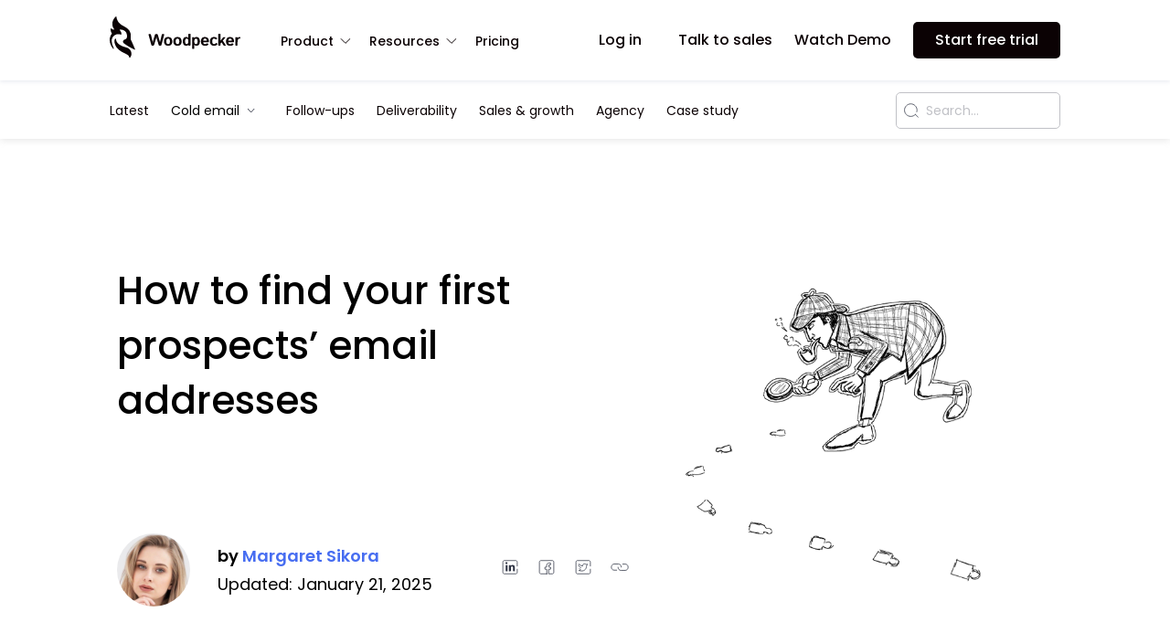

--- FILE ---
content_type: text/html; charset=UTF-8
request_url: https://woodpecker.co/blog/how-we-found-our-prospects-email-addresses/
body_size: 88754
content:
<!DOCTYPE html>
<html lang="en-US">
	<head>
		<meta charset="UTF-8">
<link rel="pingback" href="https://woodpecker.co/blog/wp/xmlrpc.php">
<!-- Google Tag Manager -->
<script>(function(w,d,s,l,i){w[l]=w[l]||[];w[l].push({'gtm.start':
  new Date().getTime(),event:'gtm.js'});var f=d.getElementsByTagName(s)[0], 
  j=d.createElement(s),dl=l!='dataLayer'?'&l='+l:'';j.async=true;j.src=
  'https://www.googletagmanager.com/gtm.js?id='+i+dl;f.parentNode.insertBefore(j,f);
})(window,document,'script','dataLayer','GTM-N2QKDC');</script>
<!-- End Google Tag Manager -->  <!-- Start VWO Async SmartCode -->
<script type='text/javascript' id='vwoCode'>
window._vwo_code=window._vwo_code || (function() {
var account_id=690677,
version = 1.5,
settings_tolerance=2000,
library_tolerance=2500,
use_existing_jquery=false,
is_spa=1,
hide_element='body',
hide_element_style = 'opacity:0 !important;filter:alpha(opacity=0) !important;background:none !important',
/* DO NOT EDIT BELOW THIS LINE */
f=false,d=document,vwoCodeEl=d.querySelector('#vwoCode'),code={use_existing_jquery:function(){return use_existing_jquery},library_tolerance:function(){return library_tolerance},hide_element_style:function(){return'{'+hide_element_style+'}'},finish:function(){if(!f){f=true;var e=d.getElementById('_vis_opt_path_hides');if(e)e.parentNode.removeChild(e)}},finished:function(){return f},load:function(e){var t=d.createElement('script');t.fetchPriority='high';t.src=e;t.type='text/javascript';t.innerText;t.onerror=function(){_vwo_code.finish()};d.getElementsByTagName('head')[0].appendChild(t)},getVersion:function(){return version},getMatchedCookies:function(e){var t=[];if(document.cookie){t=document.cookie.match(e)||[]}return t},getCombinationCookie:function(){var e=code.getMatchedCookies(/(?:^|;)\s?(_vis_opt_exp_\d+_combi=[^;$]*)/gi);e=e.map(function(e){try{var t=decodeURIComponent(e);if(!/_vis_opt_exp_\d+_combi=(?:\d+,?)+\s*$/.test(t)){return''}return t}catch(e){return''}});var i=[];e.forEach(function(e){var t=e.match(/([\d,]+)/g);t&&i.push(t.join('-'))});return i.join('|')},init:function(){if(d.URL.indexOf('__vwo_disable__')>-1)return;window.settings_timer=setTimeout(function(){_vwo_code.finish()},settings_tolerance);var e=d.createElement('style'),t=hide_element?hide_element+'{'+hide_element_style+'}':'',i=d.getElementsByTagName('head')[0];e.setAttribute('id','_vis_opt_path_hides');vwoCodeEl&&e.setAttribute('nonce',vwoCodeEl.nonce);e.setAttribute('type','text/css');if(e.styleSheet)e.styleSheet.cssText=t;else e.appendChild(d.createTextNode(t));i.appendChild(e);var n=this.getCombinationCookie();this.load('https://dev.visualwebsiteoptimizer.com/j.php?a='+account_id+'&u='+encodeURIComponent(d.URL)+'&f='+ +is_spa+'&vn='+version+(n?'&c='+n:''));return settings_timer}};window._vwo_settings_timer = code.init();return code;}());
</script>
<!-- End VWO Async SmartCode --><meta name="referrer" content="no-referrer-when-downgrade">
<meta name="viewport" content="width=device-width, initial-scale=1">
<meta http-equiv="x-ua-compatible" content="ie=edge">
<meta name="referrer" content="no-referrer-when-downgrade"><meta name='robots' content='index, follow, max-image-preview:large, max-snippet:-1, max-video-preview:-1' />
<link rel="alternate" hreflang="en" href="https://woodpecker.co/blog/how-we-found-our-prospects-email-addresses/" />
<link rel="alternate" hreflang="x-default" href="https://woodpecker.co/blog/how-we-found-our-prospects-email-addresses/" />
<script src="https://www.google.com/recaptcha/api.js?render=6LeOh7MZAAAAAJccHfeqiwLwjotxlbGe7Tkl1MP6"></script>
	<!-- This site is optimized with the Yoast SEO plugin v20.11 - https://yoast.com/wordpress/plugins/seo/ -->
	<title>How do you find your first prospects’ email addresses?</title>
	<meta name="description" content="When we first started, we had to get our prospects’ email addresses on our own. See how we did that and how you can find prospects." />
	<link rel="canonical" href="https://woodpecker.co/blog/how-we-found-our-prospects-email-addresses/" />
	<meta property="og:locale" content="en_US" />
	<meta property="og:type" content="article" />
	<meta property="og:title" content="How do you find your first prospects’ email addresses?" />
	<meta property="og:description" content="When we first started, we had to get our prospects’ email addresses on our own. See how we did that and how you can find prospects." />
	<meta property="og:url" content="https://woodpecker.co/blog/how-we-found-our-prospects-email-addresses/" />
	<meta property="og:site_name" content="Woodpecker Blog" />
	<meta property="article:publisher" content="https://business.facebook.com/woodpeckerapp" />
	<meta property="article:published_time" content="2015-02-26T13:56:03+00:00" />
	<meta property="article:modified_time" content="2025-01-21T09:29:24+00:00" />
	<meta property="og:image" content="https://woodpecker.co/blog/app/uploads/2015/02/How-We-Found-Our-Prospects’-Email-Addresses-v02.png" />
	<meta property="og:image:width" content="697" />
	<meta property="og:image:height" content="566" />
	<meta property="og:image:type" content="image/png" />
	<meta name="author" content="Margaret Sikora" />
	<meta name="twitter:card" content="summary_large_image" />
	<meta name="twitter:creator" content="@woodpeckerapp" />
	<meta name="twitter:site" content="@woodpeckerapp" />
	<script type="application/ld+json" class="yoast-schema-graph">{"@context":"https://schema.org","@graph":[{"@type":"Article","@id":"https://woodpecker.co/blog/how-we-found-our-prospects-email-addresses/#article","isPartOf":{"@id":"https://woodpecker.co/blog/how-we-found-our-prospects-email-addresses/"},"author":{"name":"Margaret Sikora","@id":"https://woodpecker.co/blog/#/schema/person/dbd5fae1eeb41a0caf2e2c7bda48059f"},"headline":"How to find your first prospects’ email addresses","datePublished":"2015-02-26T13:56:03+00:00","dateModified":"2025-01-21T09:29:24+00:00","mainEntityOfPage":{"@id":"https://woodpecker.co/blog/how-we-found-our-prospects-email-addresses/"},"wordCount":952,"commentCount":7,"publisher":{"@id":"https://woodpecker.co/blog/#organization"},"image":{"@id":"https://woodpecker.co/blog/how-we-found-our-prospects-email-addresses/#primaryimage"},"thumbnailUrl":"https://woodpecker.co/blog/app/uploads/2015/02/How-We-Found-Our-Prospects’-Email-Addresses-v02.png","articleSection":["Cold email basics"],"inLanguage":"en-US","potentialAction":[{"@type":"CommentAction","name":"Comment","target":["https://woodpecker.co/blog/how-we-found-our-prospects-email-addresses/#respond"]}]},{"@type":"WebPage","@id":"https://woodpecker.co/blog/how-we-found-our-prospects-email-addresses/","url":"https://woodpecker.co/blog/how-we-found-our-prospects-email-addresses/","name":"How do you find your first prospects’ email addresses?","isPartOf":{"@id":"https://woodpecker.co/blog/#website"},"primaryImageOfPage":{"@id":"https://woodpecker.co/blog/how-we-found-our-prospects-email-addresses/#primaryimage"},"image":{"@id":"https://woodpecker.co/blog/how-we-found-our-prospects-email-addresses/#primaryimage"},"thumbnailUrl":"https://woodpecker.co/blog/app/uploads/2015/02/How-We-Found-Our-Prospects’-Email-Addresses-v02.png","datePublished":"2015-02-26T13:56:03+00:00","dateModified":"2025-01-21T09:29:24+00:00","description":"When we first started, we had to get our prospects’ email addresses on our own. See how we did that and how you can find prospects.","inLanguage":"en-US","potentialAction":[{"@type":"ReadAction","target":["https://woodpecker.co/blog/how-we-found-our-prospects-email-addresses/"]}]},{"@type":"ImageObject","inLanguage":"en-US","@id":"https://woodpecker.co/blog/how-we-found-our-prospects-email-addresses/#primaryimage","url":"https://woodpecker.co/blog/app/uploads/2015/02/How-We-Found-Our-Prospects’-Email-Addresses-v02.png","contentUrl":"https://woodpecker.co/blog/app/uploads/2015/02/How-We-Found-Our-Prospects’-Email-Addresses-v02.png","width":697,"height":566},{"@type":"WebSite","@id":"https://woodpecker.co/blog/#website","url":"https://woodpecker.co/blog/","name":"Woodpecker Blog","description":"Woodpecker Blog - Pro Tips on Cold Emails, Follow-ups, Sales &amp; Growth","publisher":{"@id":"https://woodpecker.co/blog/#organization"},"potentialAction":[{"@type":"SearchAction","target":{"@type":"EntryPoint","urlTemplate":"https://woodpecker.co/blog/?s={search_term_string}"},"query-input":"required name=search_term_string"}],"inLanguage":"en-US"},{"@type":"Organization","@id":"https://woodpecker.co/blog/#organization","name":"Woodpecker.co","url":"https://woodpecker.co/blog/","logo":{"@type":"ImageObject","inLanguage":"en-US","@id":"https://woodpecker.co/blog/#/schema/logo/image/","url":"https://woodpecker.co/blog/app/uploads/2015/06/WP_Logo_WersjaPodstawowa_Pionowa_CzarneTlo_RGB.jpg","contentUrl":"https://woodpecker.co/blog/app/uploads/2015/06/WP_Logo_WersjaPodstawowa_Pionowa_CzarneTlo_RGB.jpg","width":1240,"height":874,"caption":"Woodpecker.co"},"image":{"@id":"https://woodpecker.co/blog/#/schema/logo/image/"},"sameAs":["https://business.facebook.com/woodpeckerapp","https://twitter.com/woodpeckerapp","https://www.instagram.com/woodpeckerapp/","https://www.linkedin.com/company/woodpecker-co/","https://www.youtube.com/channel/UCNN9wM55yaNI-KEZCfh66_A"]},{"@type":"Person","@id":"https://woodpecker.co/blog/#/schema/person/dbd5fae1eeb41a0caf2e2c7bda48059f","name":"Margaret Sikora","image":{"@type":"ImageObject","inLanguage":"en-US","@id":"https://woodpecker.co/blog/#/schema/person/image/","url":"https://secure.gravatar.com/avatar/285df23338966e859f136eed9706c0a6?s=96&d=mm&r=g","contentUrl":"https://secure.gravatar.com/avatar/285df23338966e859f136eed9706c0a6?s=96&d=mm&r=g","caption":"Margaret Sikora"},"description":"Product Manager and DPO at Woodpecker. A lawyer who gets the SaaS business, understands customers' needs, and speaks the language of IT guys.","sameAs":["https://www.linkedin.com/in/margaretsikora/"],"url":"https://woodpecker.co/blog/author/gosia-sikora/"}]}</script>
	<!-- / Yoast SEO plugin. -->


<link rel="alternate" type="application/rss+xml" title="Woodpecker Blog &raquo; How to find your first prospects’ email addresses Comments Feed" href="https://woodpecker.co/blog/how-we-found-our-prospects-email-addresses/feed/" />
<link rel='stylesheet' id='classic-theme-styles-css' href='https://woodpecker.co/blog/wp/wp-includes/css/classic-themes.min.css?ver=6.2.2' type='text/css' media='all' />
<style id='global-styles-inline-css' type='text/css'>
body{--wp--preset--color--black: #000000;--wp--preset--color--cyan-bluish-gray: #abb8c3;--wp--preset--color--white: #ffffff;--wp--preset--color--pale-pink: #f78da7;--wp--preset--color--vivid-red: #cf2e2e;--wp--preset--color--luminous-vivid-orange: #ff6900;--wp--preset--color--luminous-vivid-amber: #fcb900;--wp--preset--color--light-green-cyan: #7bdcb5;--wp--preset--color--vivid-green-cyan: #00d084;--wp--preset--color--pale-cyan-blue: #8ed1fc;--wp--preset--color--vivid-cyan-blue: #0693e3;--wp--preset--color--vivid-purple: #9b51e0;--wp--preset--gradient--vivid-cyan-blue-to-vivid-purple: linear-gradient(135deg,rgba(6,147,227,1) 0%,rgb(155,81,224) 100%);--wp--preset--gradient--light-green-cyan-to-vivid-green-cyan: linear-gradient(135deg,rgb(122,220,180) 0%,rgb(0,208,130) 100%);--wp--preset--gradient--luminous-vivid-amber-to-luminous-vivid-orange: linear-gradient(135deg,rgba(252,185,0,1) 0%,rgba(255,105,0,1) 100%);--wp--preset--gradient--luminous-vivid-orange-to-vivid-red: linear-gradient(135deg,rgba(255,105,0,1) 0%,rgb(207,46,46) 100%);--wp--preset--gradient--very-light-gray-to-cyan-bluish-gray: linear-gradient(135deg,rgb(238,238,238) 0%,rgb(169,184,195) 100%);--wp--preset--gradient--cool-to-warm-spectrum: linear-gradient(135deg,rgb(74,234,220) 0%,rgb(151,120,209) 20%,rgb(207,42,186) 40%,rgb(238,44,130) 60%,rgb(251,105,98) 80%,rgb(254,248,76) 100%);--wp--preset--gradient--blush-light-purple: linear-gradient(135deg,rgb(255,206,236) 0%,rgb(152,150,240) 100%);--wp--preset--gradient--blush-bordeaux: linear-gradient(135deg,rgb(254,205,165) 0%,rgb(254,45,45) 50%,rgb(107,0,62) 100%);--wp--preset--gradient--luminous-dusk: linear-gradient(135deg,rgb(255,203,112) 0%,rgb(199,81,192) 50%,rgb(65,88,208) 100%);--wp--preset--gradient--pale-ocean: linear-gradient(135deg,rgb(255,245,203) 0%,rgb(182,227,212) 50%,rgb(51,167,181) 100%);--wp--preset--gradient--electric-grass: linear-gradient(135deg,rgb(202,248,128) 0%,rgb(113,206,126) 100%);--wp--preset--gradient--midnight: linear-gradient(135deg,rgb(2,3,129) 0%,rgb(40,116,252) 100%);--wp--preset--duotone--dark-grayscale: url('#wp-duotone-dark-grayscale');--wp--preset--duotone--grayscale: url('#wp-duotone-grayscale');--wp--preset--duotone--purple-yellow: url('#wp-duotone-purple-yellow');--wp--preset--duotone--blue-red: url('#wp-duotone-blue-red');--wp--preset--duotone--midnight: url('#wp-duotone-midnight');--wp--preset--duotone--magenta-yellow: url('#wp-duotone-magenta-yellow');--wp--preset--duotone--purple-green: url('#wp-duotone-purple-green');--wp--preset--duotone--blue-orange: url('#wp-duotone-blue-orange');--wp--preset--font-size--small: 13px;--wp--preset--font-size--medium: 20px;--wp--preset--font-size--large: 36px;--wp--preset--font-size--x-large: 42px;--wp--preset--spacing--20: 0.44rem;--wp--preset--spacing--30: 0.67rem;--wp--preset--spacing--40: 1rem;--wp--preset--spacing--50: 1.5rem;--wp--preset--spacing--60: 2.25rem;--wp--preset--spacing--70: 3.38rem;--wp--preset--spacing--80: 5.06rem;--wp--preset--shadow--natural: 6px 6px 9px rgba(0, 0, 0, 0.2);--wp--preset--shadow--deep: 12px 12px 50px rgba(0, 0, 0, 0.4);--wp--preset--shadow--sharp: 6px 6px 0px rgba(0, 0, 0, 0.2);--wp--preset--shadow--outlined: 6px 6px 0px -3px rgba(255, 255, 255, 1), 6px 6px rgba(0, 0, 0, 1);--wp--preset--shadow--crisp: 6px 6px 0px rgba(0, 0, 0, 1);}:where(.is-layout-flex){gap: 0.5em;}body .is-layout-flow > .alignleft{float: left;margin-inline-start: 0;margin-inline-end: 2em;}body .is-layout-flow > .alignright{float: right;margin-inline-start: 2em;margin-inline-end: 0;}body .is-layout-flow > .aligncenter{margin-left: auto !important;margin-right: auto !important;}body .is-layout-constrained > .alignleft{float: left;margin-inline-start: 0;margin-inline-end: 2em;}body .is-layout-constrained > .alignright{float: right;margin-inline-start: 2em;margin-inline-end: 0;}body .is-layout-constrained > .aligncenter{margin-left: auto !important;margin-right: auto !important;}body .is-layout-constrained > :where(:not(.alignleft):not(.alignright):not(.alignfull)){max-width: var(--wp--style--global--content-size);margin-left: auto !important;margin-right: auto !important;}body .is-layout-constrained > .alignwide{max-width: var(--wp--style--global--wide-size);}body .is-layout-flex{display: flex;}body .is-layout-flex{flex-wrap: wrap;align-items: center;}body .is-layout-flex > *{margin: 0;}:where(.wp-block-columns.is-layout-flex){gap: 2em;}.has-black-color{color: var(--wp--preset--color--black) !important;}.has-cyan-bluish-gray-color{color: var(--wp--preset--color--cyan-bluish-gray) !important;}.has-white-color{color: var(--wp--preset--color--white) !important;}.has-pale-pink-color{color: var(--wp--preset--color--pale-pink) !important;}.has-vivid-red-color{color: var(--wp--preset--color--vivid-red) !important;}.has-luminous-vivid-orange-color{color: var(--wp--preset--color--luminous-vivid-orange) !important;}.has-luminous-vivid-amber-color{color: var(--wp--preset--color--luminous-vivid-amber) !important;}.has-light-green-cyan-color{color: var(--wp--preset--color--light-green-cyan) !important;}.has-vivid-green-cyan-color{color: var(--wp--preset--color--vivid-green-cyan) !important;}.has-pale-cyan-blue-color{color: var(--wp--preset--color--pale-cyan-blue) !important;}.has-vivid-cyan-blue-color{color: var(--wp--preset--color--vivid-cyan-blue) !important;}.has-vivid-purple-color{color: var(--wp--preset--color--vivid-purple) !important;}.has-black-background-color{background-color: var(--wp--preset--color--black) !important;}.has-cyan-bluish-gray-background-color{background-color: var(--wp--preset--color--cyan-bluish-gray) !important;}.has-white-background-color{background-color: var(--wp--preset--color--white) !important;}.has-pale-pink-background-color{background-color: var(--wp--preset--color--pale-pink) !important;}.has-vivid-red-background-color{background-color: var(--wp--preset--color--vivid-red) !important;}.has-luminous-vivid-orange-background-color{background-color: var(--wp--preset--color--luminous-vivid-orange) !important;}.has-luminous-vivid-amber-background-color{background-color: var(--wp--preset--color--luminous-vivid-amber) !important;}.has-light-green-cyan-background-color{background-color: var(--wp--preset--color--light-green-cyan) !important;}.has-vivid-green-cyan-background-color{background-color: var(--wp--preset--color--vivid-green-cyan) !important;}.has-pale-cyan-blue-background-color{background-color: var(--wp--preset--color--pale-cyan-blue) !important;}.has-vivid-cyan-blue-background-color{background-color: var(--wp--preset--color--vivid-cyan-blue) !important;}.has-vivid-purple-background-color{background-color: var(--wp--preset--color--vivid-purple) !important;}.has-black-border-color{border-color: var(--wp--preset--color--black) !important;}.has-cyan-bluish-gray-border-color{border-color: var(--wp--preset--color--cyan-bluish-gray) !important;}.has-white-border-color{border-color: var(--wp--preset--color--white) !important;}.has-pale-pink-border-color{border-color: var(--wp--preset--color--pale-pink) !important;}.has-vivid-red-border-color{border-color: var(--wp--preset--color--vivid-red) !important;}.has-luminous-vivid-orange-border-color{border-color: var(--wp--preset--color--luminous-vivid-orange) !important;}.has-luminous-vivid-amber-border-color{border-color: var(--wp--preset--color--luminous-vivid-amber) !important;}.has-light-green-cyan-border-color{border-color: var(--wp--preset--color--light-green-cyan) !important;}.has-vivid-green-cyan-border-color{border-color: var(--wp--preset--color--vivid-green-cyan) !important;}.has-pale-cyan-blue-border-color{border-color: var(--wp--preset--color--pale-cyan-blue) !important;}.has-vivid-cyan-blue-border-color{border-color: var(--wp--preset--color--vivid-cyan-blue) !important;}.has-vivid-purple-border-color{border-color: var(--wp--preset--color--vivid-purple) !important;}.has-vivid-cyan-blue-to-vivid-purple-gradient-background{background: var(--wp--preset--gradient--vivid-cyan-blue-to-vivid-purple) !important;}.has-light-green-cyan-to-vivid-green-cyan-gradient-background{background: var(--wp--preset--gradient--light-green-cyan-to-vivid-green-cyan) !important;}.has-luminous-vivid-amber-to-luminous-vivid-orange-gradient-background{background: var(--wp--preset--gradient--luminous-vivid-amber-to-luminous-vivid-orange) !important;}.has-luminous-vivid-orange-to-vivid-red-gradient-background{background: var(--wp--preset--gradient--luminous-vivid-orange-to-vivid-red) !important;}.has-very-light-gray-to-cyan-bluish-gray-gradient-background{background: var(--wp--preset--gradient--very-light-gray-to-cyan-bluish-gray) !important;}.has-cool-to-warm-spectrum-gradient-background{background: var(--wp--preset--gradient--cool-to-warm-spectrum) !important;}.has-blush-light-purple-gradient-background{background: var(--wp--preset--gradient--blush-light-purple) !important;}.has-blush-bordeaux-gradient-background{background: var(--wp--preset--gradient--blush-bordeaux) !important;}.has-luminous-dusk-gradient-background{background: var(--wp--preset--gradient--luminous-dusk) !important;}.has-pale-ocean-gradient-background{background: var(--wp--preset--gradient--pale-ocean) !important;}.has-electric-grass-gradient-background{background: var(--wp--preset--gradient--electric-grass) !important;}.has-midnight-gradient-background{background: var(--wp--preset--gradient--midnight) !important;}.has-small-font-size{font-size: var(--wp--preset--font-size--small) !important;}.has-medium-font-size{font-size: var(--wp--preset--font-size--medium) !important;}.has-large-font-size{font-size: var(--wp--preset--font-size--large) !important;}.has-x-large-font-size{font-size: var(--wp--preset--font-size--x-large) !important;}
.wp-block-navigation a:where(:not(.wp-element-button)){color: inherit;}
:where(.wp-block-columns.is-layout-flex){gap: 2em;}
.wp-block-pullquote{font-size: 1.5em;line-height: 1.6;}
</style>
<link rel='stylesheet' id='single-css' href='https://woodpecker.co/blog/app/themes/woodpecker-blog/dist/css/single/single.css?ver=11.09.2023' type='text/css' media='all' />
<script type='text/javascript' id='single-js-extra'>
/* <![CDATA[ */
var __SERVER_DATA__ = {"rest_url":"https:\/\/woodpecker.co\/blog\/wp-json\/"};
/* ]]> */
</script>
<script type='text/javascript' defer src='https://woodpecker.co/blog/app/themes/woodpecker-blog/dist/js/single/single.js?ver=11.09.2023' id='single-js'></script>
<link rel="https://api.w.org/" href="https://woodpecker.co/blog/wp-json/" /><link rel="alternate" type="application/json" href="https://woodpecker.co/blog/wp-json/wp/v2/posts/70" /><link rel="EditURI" type="application/rsd+xml" title="RSD" href="https://woodpecker.co/blog/wp/xmlrpc.php?rsd" />
<link rel="wlwmanifest" type="application/wlwmanifest+xml" href="https://woodpecker.co/blog/wp/wp-includes/wlwmanifest.xml" />
<meta name="generator" content="WordPress 6.2.2" />
<link rel='shortlink' href='https://woodpecker.co/blog/?p=70' />
<link rel="alternate" type="application/json+oembed" href="https://woodpecker.co/blog/wp-json/oembed/1.0/embed?url=https%3A%2F%2Fwoodpecker.co%2Fblog%2Fhow-we-found-our-prospects-email-addresses%2F" />
<link rel="alternate" type="text/xml+oembed" href="https://woodpecker.co/blog/wp-json/oembed/1.0/embed?url=https%3A%2F%2Fwoodpecker.co%2Fblog%2Fhow-we-found-our-prospects-email-addresses%2F&#038;format=xml" />
<meta name="generator" content="WPML ver:4.6.4 stt:1,4,3,40,42,2;" />
<link rel="preload" href="https://woodpecker.co/blog/app/themes/woodpecker-blog/dist/fonts/AvignonBookItalic.woff" as="font" type="font/woff2" crossorigin><link rel="preload" href="https://woodpecker.co/blog/app/themes/woodpecker-blog/dist/fonts/AvignonBook.woff" as="font" type="font/woff2" crossorigin><link rel="preload" href="https://woodpecker.co/blog/app/themes/woodpecker-blog/dist/fonts/AvignonDemi.woff" as="font" type="font/woff2" crossorigin><link rel="preload" href="https://woodpecker.co/blog/app/themes/woodpecker-blog/dist/fonts/PTSerif.ttf" as="font" type="font/woff2" crossorigin><link rel="icon" href="https://woodpecker.co/blog/app/uploads/2024/03/cropped-favicon-32x32.png" sizes="32x32" />
<link rel="icon" href="https://woodpecker.co/blog/app/uploads/2024/03/cropped-favicon-192x192.png" sizes="192x192" />
<link rel="apple-touch-icon" href="https://woodpecker.co/blog/app/uploads/2024/03/cropped-favicon-180x180.png" />
<meta name="msapplication-TileImage" content="https://woodpecker.co/blog/app/uploads/2024/03/cropped-favicon-270x270.png" />
		    

	</head>
	<body class="post-template-default single single-post postid-70 single-format-standard">
		<!-- Google Tag Manager (noscript) -->
<noscript><iframe src="https://www.googletagmanager.com/ns.html?id=GTM-N2QKDC"
height="0" width="0" style="display:none;visibility:hidden"></iframe></noscript>
<!-- End Google Tag Manager (noscript) -->				<svg xmlns="http://www.w3.org/2000/svg" aria-hidden="true" overflow="hidden" style="position:absolute;width:0;height:0"><defs><symbol id="woodpecker-text-logo" xmlns="http://www.w3.org/2000/svg" viewBox="0 0 320.4 51.6" xml:space="preserve"><path class="st0" d="M280 11.2c-4.2 0-7.5 1.3-9.8 4-2.3 2.7-3.5 6.3-3.5 11 0 4.6 1.1 8.3 3.4 11 2.2 2.7 6 4 11.2 4 3.2 0 5.6-.3 7.1-1s2.8-1.7 3.9-3c.8-.9.6-1.7-.5-2.4l-2.8-1.7c-.9-.6-1.7-.4-2.3.4-.5.7-1.2 1.2-2 1.7-.8.4-2 .6-3.5.6-1.6 0-3-.4-4.2-1.2-1.2-.8-2-2.7-2.3-5.7H293c1 0 1.5-.6 1.5-1.7 0-5.6-1.2-9.7-3.6-12.2-2.3-2.6-6-3.8-10.9-3.8zm-5.1 12.1c.1-2.1.6-3.7 1.7-5 1-1.2 2.4-1.8 4.1-1.8 2.2 0 3.7.6 4.7 1.9 1 1.3 1.5 2.9 1.5 4.9h-12zM52.6 1.2h-5.1c-.9 0-1.4.6-1.7 1.8l-5.2 21.6c-.4 1.6-.6 2.7-.8 3.2-.1.6-.2 1.5-.3 2.8h-.1c-.1-1.3-.2-2.3-.3-2.9-.1-.7-.4-1.8-.8-3.3L31.9 3.2c-.4-1.4-1.2-2-2.3-2h-5.1c-1.2 0-1.9.7-2.3 2l-6.4 21.2c-.4 1.5-.7 2.6-.8 3.3-.1.7-.2 1.6-.3 2.9h-.1c-.1-1.3-.2-2.2-.3-2.8-.1-.6-.4-1.7-.8-3.2L8.2 3c-.3-1.2-.8-1.8-1.7-1.8H1.4C.2 1.2-.3 1.9.1 3.4L9.5 38c.5 1.8 1.3 2.7 2.6 2.7h4.8c1.1 0 1.9-.9 2.4-2.6l6.9-23c.4-1.2.6-2.1.6-2.4.1-.4.1-1.1.2-2.1.1 1 .2 1.7.2 2.1l.6 2.4 6.9 23c.5 1.8 1.3 2.6 2.4 2.6h4.8c1.2 0 2.1-.9 2.6-2.7l9.3-34.6c.5-1.5.1-2.2-1.2-2.2zm263 10.3c-.7-.3-1.5-.4-2.6-.4-1.5 0-2.9.4-4 1.3a7.9 7.9 0 00-2.4 3.1v-2.3c0-1.1-.6-1.7-1.7-1.7h-4.4c-1.1 0-1.7.5-1.7 1.7v25.6c0 1.1.6 1.7 1.7 1.7h4.4c1.1 0 1.6-.6 1.6-1.7v-10c0-4 .6-7.1 1.7-9.2 1.2-2.1 2.6-3.2 4.4-3.2.4 0 .9.1 1.4.2.8.3 1.3.1 1.5-.7l.8-3.3c.2-.4 0-.8-.7-1.1zm-215.8-.3c-4.8 0-8.4 1.3-10.8 4-2.4 2.7-3.6 6.3-3.6 11s1.2 8.3 3.6 11c2.4 2.7 6 4 10.8 4 4.8 0 8.4-1.3 10.8-4 2.4-2.7 3.6-6.3 3.6-11s-1.2-8.3-3.6-11c-2.4-2.7-6-4-10.8-4zm4.7 22.4a5.3 5.3 0 01-4.6 2.2c-2 0-3.6-.7-4.6-2.2-1.1-1.5-1.6-3.9-1.6-7.4 0-3.5.5-6 1.6-7.4a5.3 5.3 0 014.6-2.2c2 0 3.6.7 4.6 2.2 1.1 1.5 1.6 3.9 1.6 7.4 0 3.4-.6 5.9-1.6 7.4zM67.6 11.2c-4.8 0-8.4 1.3-10.8 4s-3.6 6.3-3.6 11 1.2 8.3 3.6 11c2.4 2.7 6 4 10.8 4 4.8 0 8.4-1.3 10.8-4 2.4-2.7 3.6-6.3 3.6-11s-1.2-8.3-3.6-11-6-4-10.8-4zm4.6 22.4a5.3 5.3 0 01-4.6 2.2c-2 0-3.6-.7-4.6-2.2-1.1-1.5-1.6-3.9-1.6-7.4 0-3.5.5-6 1.6-7.4a5.3 5.3 0 014.6-2.2c2 0 3.6.7 4.6 2.2 1.1 1.5 1.6 3.9 1.6 7.4 0 3.4-.5 5.9-1.6 7.4zm183.7-10l8.2-9.9c1.1-1.3.8-2-.9-2h-4.5c-.8 0-1.6.4-2.1 1.1L247.9 24h-.1c.1-.7.1-1.5.1-2.2V1.6c0-1.1-.5-1.6-1.6-1.6h-4.4c-1.1 0-1.7.5-1.7 1.6v37.3c0 1.1.6 1.7 1.7 1.7h4.4c1.1 0 1.6-.5 1.6-1.6v-5.6l4-3.8 5.8 9.7c.5.9 1.3 1.4 2.2 1.4h4.7c1.4 0 1.7-.7.9-2.1l-9.6-15zM143.1 0h-4.2c-1.1 0-1.6.5-1.6 1.6v11.1c0 .7 0 1.5.1 2.2h-.1c-1-1.6-2.1-2.6-3.2-3.1-1.2-.5-2.6-.7-4.3-.7-4.4 0-7.5 1.5-9.2 4.5-1.8 3-2.7 6.5-2.7 10.5s.9 7.5 2.7 10.5c1.8 3 4.9 4.5 9.2 4.5 1.7 0 3.1-.2 4.3-.7 1.2-.5 2.3-1.5 3.2-3.1v1.6c0 1.1.5 1.7 1.4 1.7h4.3c1.1 0 1.6-.6 1.6-1.7V1.6c.1-1.1-.5-1.6-1.5-1.6zm-5.8 27.4c0 2.5-.5 4.5-1.5 6s-2.2 2.3-3.6 2.3c-2.5 0-4.2-.9-5-2.6-.8-1.7-1.2-4.1-1.2-7 0-2.9.4-5.3 1.2-7 .8-1.7 2.5-2.6 5-2.6 1.4 0 2.6.8 3.6 2.3 1 1.5 1.5 3.6 1.5 6v2.6zm27.9-16.2c-1.7 0-3.1.2-4.3.7-1.2.5-2.3 1.5-3.2 3.1v-1.6c0-1.1-.5-1.7-1.4-1.7H152c-1.1 0-1.7.5-1.7 1.7V50c0 1.1.5 1.7 1.6 1.7h4.2c1.1 0 1.6-.5 1.6-1.7V39.5c0-.7 0-1.5-.1-2.2h.1c1 1.6 2.1 2.6 3.2 3.1 1.2.5 2.6.7 4.3.7 4.4 0 7.5-1.5 9.2-4.5 1.8-3 2.7-6.5 2.7-10.5s-.9-7.5-2.7-10.5c-1.8-2.9-4.9-4.4-9.2-4.4zm2.6 22c-.8 1.7-2.5 2.6-5 2.6-1.4 0-2.6-.8-3.6-2.3-1-1.6-1.5-3.6-1.5-6V25c0-2.5.5-4.5 1.5-6s2.2-2.3 3.6-2.3c2.5 0 4.2.9 5 2.6.8 1.7 1.2 4.1 1.2 7-.1 2.8-.5 5.1-1.2 6.9zm25.8-22c-4.2 0-7.5 1.3-9.8 4-2.3 2.7-3.5 6.3-3.5 11 0 4.6 1.1 8.3 3.4 11 2.2 2.7 6 4 11.2 4 3.2 0 5.6-.3 7.1-1s2.8-1.7 3.9-3c.8-.9.6-1.7-.5-2.4l-2.8-1.7c-.9-.6-1.7-.4-2.3.4-.6.7-1.2 1.2-2 1.7-.8.4-2 .6-3.5.6-1.6 0-3-.4-4.2-1.2-1.2-.8-2-2.7-2.3-5.7h18.2c1 0 1.5-.6 1.5-1.7 0-5.6-1.2-9.7-3.6-12.2-2.2-2.6-5.9-3.8-10.8-3.8zm-5.1 12.1c.1-2.1.6-3.7 1.7-5 1-1.2 2.4-1.8 4.1-1.8 2.2 0 3.7.6 4.7 1.9 1 1.3 1.5 2.9 1.5 4.9h-12zM236.6 34l-2.6-2c-.8-.6-1.5-.5-2.2.4-.8 1-1.7 1.8-2.6 2.4-.9.6-2.1.9-3.6.9-2.1 0-3.6-.7-4.6-2.2-1-1.5-1.5-3.9-1.5-7.4 0-3.5.5-6 1.5-7.4 1-1.5 2.6-2.2 4.6-2.2 1.3 0 2.4.3 3.3.8.9.6 1.5 1.1 1.8 1.5.6 1 1.3 1.2 2.2.6l2.9-1.9c.8-.5.8-1.2.3-2-1-1.4-2.2-2.5-3.8-3.3-1.6-.8-3.8-1.1-6.6-1.1-4.9 0-8.5 1.3-10.8 4-2.3 2.7-3.5 6.3-3.5 11s1.2 8.3 3.5 11c2.3 2.7 5.9 4 10.8 4 3.2 0 5.7-.5 7.4-1.5 1.7-1 2.9-2.1 3.6-3.1.7-1 .7-1.8-.1-2.5zm77 7.2c0-.5.1-.9.3-1.3.2-.4.4-.8.7-1.1s.7-.5 1.1-.7c.4-.2.9-.3 1.3-.3.5 0 .9.1 1.3.3.4.2.8.4 1.1.7.3.3.6.7.7 1.1.2.4.3.9.3 1.3 0 .5-.1.9-.3 1.3s-.4.8-.7 1.1c-.3.3-.7.5-1.1.7-.4.2-.9.3-1.3.3-.5 0-.9-.1-1.3-.3-.4-.2-.8-.4-1.1-.7s-.6-.7-.7-1.1c-.2-.4-.3-.8-.3-1.3zm.6 0c0 .4.1.8.2 1.1a2.84 2.84 0 001.5 1.5c.3.1.7.2 1.1.2s.8-.1 1.1-.2c.3-.1.6-.4.9-.6.3-.3.5-.6.6-.9s.2-.7.2-1.1c0-.4-.1-.8-.2-1.1-.1-.4-.4-.7-.6-.9-.3-.3-.6-.5-.9-.6-.3-.1-.7-.2-1.1-.2s-.8.1-1.1.2c-.3.1-.6.4-.9.6-.3.3-.5.6-.6.9-.1.3-.2.7-.2 1.1zm1.6-2h1.4c.5 0 .8.1 1 .3.2.2.3.5.3.9s-.1.6-.3.8c-.2.2-.4.3-.7.3l1.1 1.7h-.6l-1.1-1.7h-.7v1.7h-.5v-4zm.5 1.8h1.1c.1 0 .2 0 .3-.1.1 0 .2-.1.2-.2.1-.1.1-.2.1-.4 0-.1 0-.2-.1-.3l-.2-.2c-.1 0-.2-.1-.3-.1h-1.1V41z"/></symbol><symbol id="woodpecker-simple-logo" viewBox="0 0 20 32"><path fill="var(--color1, #fff)" d="M17.87 25.07l1.03.43a.7.7 0 00.9-.92 264.3 264.3 0 00-2.87-6.54 3.94 3.94 0 01-.32-2.06c.4-3.62-.88-5.22-2.45-6.62-1.16-1.04-4-2.46-4.2-2.58A8.1 8.1 0 016.1.53a.55.55 0 00-.85-.4 7.4 7.4 0 00-3.27 6.62c.02.53-.12 1.04-.42 1.47l-.12.18a4.25 4.25 0 00-.6 3.3s.09.54.27 1.03c.14.37.12.8-.08 1.14-1.18 2.03-1.21 4.22-.62 6.4.61 2.26 2.3 4.56 3.9 5.74a16.14 16.14 0 005.2 2.52c1.65.52 4.07 1.23 4.7 3.01.15.4.63.56 1 .34a4.35 4.35 0 001.75-1.96c.54-1.18.33-2.34.33-2.34a8.03 8.03 0 00-.44-1.53.76.76 0 011-.98z"/><path fill="var(--color2, #1a1512)" d="M11.24 20.43a44.29 44.29 0 007.68 4.46c.2.1.42-.12.33-.33-.43-1.01-1.41-3.32-2.92-6.6a2.93 2.93 0 01-.24-1.54c.73-5.51-2.64-6.93-5.5-8.66l-.03-.01A8.3 8.3 0 015.71 1.2a.18.18 0 00-.3-.12C2.55 3.35 1.98 7.5 3.97 9.93c.21.26-.04.66-.37.57a3.25 3.25 0 01-1.58-.97.15.15 0 00-.27.04c-.39 1.3.06 2.6.53 3.3.16.24.16.54 0 .77-2.45 3.33-1.37 7.7 1.02 10.48.25.3.7-.01.54-.35a12.92 12.92 0 01-1.48-5.19v-.03a4.73 4.73 0 015.58-4.7c.3.05.6.12.92.22.3.1.6-.12.58-.42a3.83 3.83 0 00-1.1-2.63.32.32 0 01.23-.55c1.82.09 5.15.84 4.88 5.27-.08 1.47-1.65 1.93-2.01 2.08a1.47 1.47 0 00-.72 2.05l.03.06c.1.16.24.3.4.41l.1.1z"/><path fill="var(--color2, #1a1512)" d="M16.63 27.48a4.71 4.71 0 00-1.29-2.77 5.28 5.28 0 00-2.76-1.46c-5.97-1.54-7.03-4.28-7.1-5.85-.02-.43-.6-.55-.8-.17-1.14 2.2.76 5.49 1.17 6 3.79 4.8 8.74 4.21 9.36 7.38a.2.2 0 00.33.11c.2-.18.37-.4.5-.62a4.1 4.1 0 00.6-2.5v-.12z"/></symbol><symbol id="woodpecker-logo" viewBox="0 0 20 32"><path fill="var(--color1, #fff)" d="M15.12 24.3c2.11 1.15 4.84 2.12 4.84 2.12s-1.69-4.2-3.88-9.05c.77-4.38-1.04-6.22-2.64-7.83-1.95-1.97-2.24-3.77-2.24-3.77s-.77.75-1.11 1.51C7.6 5.93 5.94 3.44 5.87.03c-.04.03-3.81 1.71-3.99 6.45-.02.54.02 1.06.12 1.56l-.39.52a4.49 4.49 0 00-.67 3.45l-.1.52A2 2 0 001.18 14a8.32 8.32 0 00-.84 6.62c.6 2.26 2.25 4.56 3.82 5.73a15.7 15.7 0 005.11 2.52c1.82.58 4.8.81 4.98 3.13.41-.02.75-.24.75-.24.83-.49 1.13-1.42 1.23-2.15.22.17.35.65.35.65.52-1.18.02-2.5.02-2.5l.3.16a6.82 6.82 0 00-1.78-3.63z"/><path fill="var(--color3, #d8d8d8)" d="M13.35 17.24s-.9.06-.87-.77c.04-.82.39-2.82-1.95-4.63.04.53-.17.96-.17.96s-.72-2.44-4.8-2.02c-.4.08-.55.23-.55.23s1.8-.15 2.5.55c-.73 0-1.31.26-1.31.26s2.57-.3 2.62 1.6c.21-.2.3-.68.3-.68s.25.5.2 1.12c.17-.06.38-.45.37-.6.32.41.13 1.13.13 1.13s.3.22.44.38a.82.82 0 011.1-.33 2.2 2.2 0 00-1.1-.64c1.22-.22 2.38.92 1.29 1.96a.82.82 0 01-.2.14c.07.09.63.76.53 1.76-.2-.74-1.2-1.74-1.2-1.74a.81.81 0 01-.48-.53 9.32 9.32 0 00-.76-.65c-4.26-1.96-6.71.4-6.8.6.1-.1.55-.21.67-.18-.05.03-.77.53-1.02 1.13.1-.1.36-.2.47-.2-.54.75-.75 2.36-.75 2.36s-.24.37-.27.73a.87.87 0 01.33-.33c-.12 3.4 2.38 6.85 2.46 7 .02.03 1.36 1.2 2.65 1.73-.59-.5-1.1-1-1.56-1.53-3.7-4.25-3.03-9.19-.33-10.42 2.34-1.1 5.55.87 6.05 2.26l.02.05c.59.68 1.18.43 1.36-.12.1-.3.38-.49.64-.58z"/><path fill="var(--color4, #555)" d="M16.7 21.45l-1.75-3.4s-.3-.57-1.65-.38l3.27 4.62-2.08-4.1 2.2 3.26zm-3.35-2.7c-.05-.14-.46-.26-.59-.05-.15.25.4.72.92.87-.68-.44-.85-.9-.33-.83zm-7.27-5.31c-.33-.03-.55-.34-.55-.34s.02.4.1.62c-1.14-.12-1.75-.95-1.75-.95s.07.48.2.78c-2.45.24-4.98 6.09.45 12.3-.08-.15-2.58-3.6-2.47-7-.09.04-.24.2-.32.33.03-.36.27-.73.27-.73s.21-1.6.75-2.35a.78.78 0 00-.47.19c.25-.6.97-1.1 1.02-1.13a1.2 1.2 0 00-.66.18c.08-.2 2.53-2.56 6.8-.6-1.55-1.49-3.39-1.76-3.39-1.76s-.04.21.02.46z"/><path fill="var(--color5, #e21037)" d="M10.94 8.78c-.11.2-.1.47-.1.47s-5.1-1.87-5.97-6.2c-.51 1.1-.04 2.4-.04 2.4S4.09 4.6 4.03 4c-2.22 4.56 1.39 6.73 1.52 6.78 4.08-.42 4.8 2.03 4.8 2.03s.22-.44.18-.97c2.34 1.81 1.99 3.81 1.95 4.63-.03.83.87.77.87.77.1-.02.85-.2 1.29.02.99-5.51-2.4-6.08-3.7-8.48z"/><path fill="var(--color6, #0f0f10)" d="M15.47 27.08c.08-.03.39.02.57.14-.62-2.99-5.93-6.49-5.93-6.49s.36.13.68-.03c3.87 2.92 8.1 4.7 8.1 4.7s-1.2-2.95-3.46-7.95c1.24-6.52-3.46-7-4.5-10.4-.13.16-.48.79-.51 1.12-.56-.3-4.61-1.92-5.09-7-3.32 2.43-3.79 7.37-1.05 9.69-1.15.06-2.06-1.29-2.17-1.93-1.18 1.6-.48 3.94.1 4.48-.53-.21-.76-.76-.76-.76s-.16.8.53 1.27c-2.87 3.99-.77 9.47 2.55 11.93-5.43-6.21-2.9-12.06-.44-12.3-.14-.3-.2-.78-.2-.78s.6.83 1.74.95c-.08-.22-.1-.63-.1-.63s.22.32.55.35c-.06-.25-.02-.46-.02-.46s1.84.27 3.4 1.76h-.02c.25.19.53.43.76.65a.84.84 0 01-.04-.23c0-.14.04-.27.1-.39-.14-.16-.44-.38-.44-.38s.18-.72-.13-1.12c0 .13-.2.53-.36.58.04-.62-.21-1.12-.21-1.12s-.09.5-.3.69c-.05-1.9-2.62-1.6-2.62-1.6s.58-.26 1.3-.26c-.7-.7-2.5-.55-2.5-.55s.16-.15.55-.23C5.42 10.73 1.81 8.56 4.03 4c.06.59.8 1.45.8 1.45s-.47-1.3.04-2.4c.87 4.33 5.97 6.2 5.97 6.2s-.01-.27.1-.47c1.3 2.4 4.69 2.96 3.7 8.48-.44-.22-1.19-.05-1.28-.03-.26.1-.54.28-.64.6-.18.53-.77.8-1.37.1a.5.5 0 000-.04v.04s-.82 1.36.47 2.21c-.4.02-.66-.21-.66-.21s.13.54.44.81c-.52-.41-.97-.8-.97-.8s-1.2.13-2.03-.53c-.06 1.56 1.83 1.85 3.41 3.63-8.51-2.24-6.76-6.52-6.73-6.59-2.76 1.99-.26 6.44.23 7.04 3.83 4.95 8.88 4.17 9.22 7.7 1.06-.68.92-2.55.92-2.55s.4.2.58.51a2.75 2.75 0 00-.76-2.07zm-.52-9.03l1.75 3.4-2.2-3.26 2.07 4.1-3.28-4.62c1.37-.18 1.66.38 1.66.38zm-2.18.65c.12-.2.53-.09.58.04-.51-.07-.35.4.33.84-.53-.16-1.07-.62-.92-.87zm-2.51-4.9c.5.15.88.36 1.1.64.07.08.12.16.16.25v.01l.02.02a.25.25 0 01-.12.3.23.23 0 01-.3-.11.2.2 0 010-.2.45.45 0 00-.24.39.45.45 0 00.73.35l-.06.3v.01c1.09-1.04-.07-2.18-1.3-1.96zm.72 2.18a.81.81 0 01-.3-.06s1 1 1.2 1.73c.1-.99-.46-1.66-.54-1.75a.85.85 0 01-.36.08z"/></symbol><symbol id="magnifying-glass" fill="none"><path d="M16.1 15.85l9.41 9.73" stroke="#BCBCBB" stroke-width="1.5"/><circle cx="9.49" cy="9.87" r="8.74" stroke="#BCBCBB" stroke-width="1.5"/></symbol><symbol id="cross" fill="none"><path d="M.7 1.29l15.94 16.07M16.46 1.6L.76 17.3" stroke="#181818" stroke-width="1.5"/></symbol><symbol id="social-share-icon" viewBox="-21 0 512 512"><path d="M389.33 160c-44.1 0-80-35.88-80-80s35.9-80 80-80 80 35.88 80 80-35.9 80-80 80zm0-128c-26.45 0-48 21.52-48 48s21.55 48 48 48 48-21.52 48-48-21.54-48-48-48zm0 480c-44.1 0-80-35.88-80-80s35.9-80 80-80 80 35.88 80 80-35.9 80-80 80zm0-128c-26.45 0-48 21.52-48 48s21.55 48 48 48 48-21.52 48-48-21.54-48-48-48zM80 336c-44.1 0-80-35.88-80-80s35.9-80 80-80 80 35.88 80 80-35.9 80-80 80zm0-128c-26.45 0-48 21.52-48 48s21.55 48 48 48 48-21.52 48-48-21.55-48-48-48zm0 0"/><path d="M135.7 240.43a16 16 0 01-7.94-29.89L325.73 97.68a15.92 15.92 0 0121.8 5.98 16 16 0 01-5.97 21.82L143.59 238.34a16.1 16.1 0 01-7.89 2.09zm197.93 176c-2.68 0-5.4-.69-7.9-2.11L127.8 301.46a16 16 0 0115.83-27.8l197.95 112.86a16 16 0 01-7.94 29.9zm0 0"/></symbol></defs></svg>

    		



<header class="c-header c-header--has-shadow js-header gtm-events-header-products language-en">     <div class="c-header__content">
    <div class="c-header-bar">
            <div class="c-header__container">
        <div class="c-header__bar">
          <a href="/" class="c-header__logo u-focus-visible-outline" aria-label="Woodpecker website"></a>

          <nav class="c-header-nav" aria-label="Woodpecker header main navigation">
            <ul class="c-header-nav__list">
                                                                <li>
                                                                                      
                                              <button class="js-header-panel-button js-header-link-button u-focus-visible-outline c-header__link-button "
                                data-panel-variant="platform" data-id="platform-platform-panel" type="button">
                          Product
                        </button>
                                                            </li>
                                                                                <li>
                                                                                      
                                              <button class="js-header-panel-button js-header-link-button u-focus-visible-outline c-header__link-button "
                                data-panel-variant="resources" data-id="resources-resources-panel" type="button">
                          Resources
                        </button>
                                                            </li>
                                                                                <li>
                                          
                                              <a href="/pricing/" class="c-header__link u-focus-visible-outline ">
                          Pricing
                        </a>
                                                            </li>
                                          </ul>

            <div class="c-header-bar__cta">
                <div class="c-header-cta">
    <div class="js-header-logged-out-content" >
      <div class="c-header-cta__logged-out-buttons">

        








<a class="c-header__login-button c-button js-button c-button--color-raw c-button--size-small u-focus-visible-outline" href="https://login.woodpecker.co/">
Log in
</a>
                








<a href="https://calendly.com/d/cq95-g3q-4rp" class="c-button js-button c-button--color-raw c-button--size-small u-focus-visible-outline">
Talk to sales
</a>        
        








<a class="c-header__demo-button c-button js-button c-button--color-raw c-button--size-small u-focus-visible-outline" href="https://woodpecker.co/demo/">
Watch Demo
</a>
        








<a class="gtm-header-signup-anchor c-button js-button c-button--color-main c-button--size-small u-focus-visible-outline" href="https://woodpecker.co/signup/">
Start free trial
</a>

      </div>
    </div>
    <div class="c-header-cta__logged-in-buttons" hidden>
            








<a href="https://calendly.com/d/cq95-g3q-4rp" class="c-button js-button c-button--color-raw c-button--size-small u-focus-visible-outline">
Talk to sales
</a>      
      








<a class="c-header__demo-button c-button js-button c-button--color-raw c-button--size-small u-focus-visible-outline" href="https://woodpecker.co/demo/">
Watch Demo
</a>
      








<a class="c-header__go-to-app-button c-button js-button c-button--color-main c-button--size-small u-focus-visible-outline" href="https://app.woodpecker.co/panel">
Go to app
</a>    </div>
  </div>

            </div>
          </nav>
          <div class="c-header-bar__top-mobile-cta">
              <div class="c-header-cta">
    <div class="js-header-logged-out-content" >
      <div class="c-header-cta__logged-out-buttons">
        








<a class="c-header__login-button c-button js-button c-button--color-custom c-button--size-small u-focus-visible-outline" href="https://login.woodpecker.co/">
Log In
</a>      </div>
    </div>
  </div>

          </div>
          <button class="js-header-mobile-nav-init-button c-header-mobile-nav-init-button" data-panel-variant="mobile-hub" data-id="mobile-hub" type="button" aria-label="Open mobile navigation menu">
            <span class="c-header-mobile-nav-init-button__line"></span>
            <span class="c-header-mobile-nav-init-button__line"></span>
            <span class="c-header-mobile-nav-init-button__line"></span>
          </button>
        </div>
      </div>

                    
          </div>
              
    
    <div class="c-header-panel-container js-header-panel-container">
      <div class="js-header-panel-mobile-hub js-body-scroll-lock-ignore c-header-panel c-header-panel--mobile-hub c-header-panel--is-stack-bottom">
        <div class="c-header__container">
          <div class="c-header-panel__content">
            <nav class="c-header-panel--mobile-hub__nav" aria-label="Mobile navigation hub navigation">
              <ul class="c-header-panel--mobile-hub__list">
                                  <li>
                                                                                      
                                                                  
                                              <button class="js-header-panel-button c-header-panel--mobile-hub__link-button " data-is-on-stack data-panel-variant="platform"
                                data-id="platform-platform-panel" type="button">
                          Product
                          &gt;
                        </button>
                                                            </li>
                                  <li>
                                                                                      
                                                                  
                                              <button class="js-header-panel-button c-header-panel--mobile-hub__link-button " data-is-on-stack data-panel-variant="resources"
                                data-id="resources-resources-panel" type="button">
                          Resources
                          &gt;
                        </button>
                                                            </li>
                                  <li>
                                          
                                              <a href="/pricing/" class="c-header-panel--mobile-hub__link ">
                          Pricing
                        </a>
                                                                                                                                                                                                                                                                                                                                                                                                              
                                                                                                              </li>
                              </ul>
            </nav>
          </div>
        </div>
      </div>

                                <div class="js-header-panel-platform js-body-scroll-lock-ignore c-header-panel c-header-panel--platform" data-id="platform-panel">
            <div class="c-header__container">
              <div class="c-header-panel__content">
                <div class="js-header-closing-area c-header-closing-area c-header-closing-area--left"></div>                <button type="button" class="js-header-mobile-nav-back-button c-header-panel__mobile-nav-back-button">&lt;Back</button>                <nav class="c-header-panel--platform__main-navigation" aria-labelledby="">
                                      <div class="c-header-panel--platform__col-addons">
                      <h2 class="c-header-panel--platform__heading js-header-platform-heading" data-toggle-id="addons">
                        Key features
                        <span class="c-header-panel--platform__heading-icon"></span>
                      </h2>
                      <ul class="c-header-panel--platform__list" id="addons">
                                                  <li class="c-header-panel--platform__list-item">
                            <div class="c-header-panel--platform__list-item-wrapper">
                                                            <a class="c-header-panel--platform__list-item-url" href="https://woodpecker.co/help-center/en/articles/5223188-bouncer-free-email-validation"  target="_blank" >
                                                                                                  <span class="c-header-panel--platform__ico">
                                                                      

<span class="c-icon c-icon--delivered"></span>                                                                  </span>
                                                                <div class="c-header-panel--platform__list-item-content-wrapper">
                                  <h3 class="c-header-panel--platform__list-item-title">
                                    Free email verification                                  </h3>
                                                                  </div>
                                                              </a>
                                                          </div>
                          </li>
                                                  <li class="c-header-panel--platform__list-item">
                            <div class="c-header-panel--platform__list-item-wrapper">
                                                            <a class="c-header-panel--platform__list-item-url" href="https://woodpecker.co/help-center/en/articles/5789584-how-to-use-the-warm-up-powered-by-mailivery-in-woodpecker#h_395dcf07f7"  target="_blank" >
                                                                                                  <span class="c-header-panel--platform__ico">
                                                                      

<span class="c-icon c-icon--fire"></span>                                                                  </span>
                                                                <div class="c-header-panel--platform__list-item-content-wrapper">
                                  <h3 class="c-header-panel--platform__list-item-title">
                                    Free warm-up                                  </h3>
                                                                  </div>
                                                              </a>
                                                          </div>
                          </li>
                                                  <li class="c-header-panel--platform__list-item">
                            <div class="c-header-panel--platform__list-item-wrapper">
                                                            <a class="c-header-panel--platform__list-item-url" href="https://woodpecker.co/help-center/en/articles/8398672-inbox-rotation-how-to-send-from-multiple-email-accounts"  target="_blank" >
                                                                                                  <span class="c-header-panel--platform__ico">
                                                                      

<span class="c-icon c-icon--inbox_rotation"></span>                                                                  </span>
                                                                <div class="c-header-panel--platform__list-item-content-wrapper">
                                  <h3 class="c-header-panel--platform__list-item-title">
                                    Inbox rotation                                  </h3>
                                                                  </div>
                                                              </a>
                                                          </div>
                          </li>
                                                  <li class="c-header-panel--platform__list-item">
                            <div class="c-header-panel--platform__list-item-wrapper">
                                                            <a class="c-header-panel--platform__list-item-url" href="https://woodpecker.co/help-center/en/articles/5708015-how-does-adaptive-sending-work"  target="_blank" >
                                                                                                  <span class="c-header-panel--platform__ico">
                                                                      

<span class="c-icon c-icon--sent"></span>                                                                  </span>
                                                                <div class="c-header-panel--platform__list-item-content-wrapper">
                                  <h3 class="c-header-panel--platform__list-item-title">
                                    Adaptive sending                                  </h3>
                                                                  </div>
                                                              </a>
                                                          </div>
                          </li>
                                                  <li class="c-header-panel--platform__list-item">
                            <div class="c-header-panel--platform__list-item-wrapper">
                                                            <a class="c-header-panel--platform__list-item-url" href="https://woodpecker.co/help-center/en/articles/5214328-how-to-manage-your-woodpecker-inbox#h_238cdc3631"  target="_blank" >
                                                                                                  <span class="c-header-panel--platform__ico">
                                                                      

<span class="c-icon c-icon--inbox"></span>                                                                  </span>
                                                                <div class="c-header-panel--platform__list-item-content-wrapper">
                                  <h3 class="c-header-panel--platform__list-item-title">
                                    Centralized inbox                                  </h3>
                                                                  </div>
                                                              </a>
                                                          </div>
                          </li>
                                                  <li class="c-header-panel--platform__list-item">
                            <div class="c-header-panel--platform__list-item-wrapper">
                                                            <a class="c-header-panel--platform__list-item-url" href="https://woodpecker.co/help-center/en/articles/5234530-what-is-a-domain-check-up"  target="_blank" >
                                                                                                  <span class="c-header-panel--platform__ico">
                                                                      

<span class="c-icon c-icon--tracking_general"></span>                                                                  </span>
                                                                <div class="c-header-panel--platform__list-item-content-wrapper">
                                  <h3 class="c-header-panel--platform__list-item-title">
                                    Domain audit                                  </h3>
                                                                  </div>
                                                              </a>
                                                          </div>
                          </li>
                                                  <li class="c-header-panel--platform__list-item">
                            <div class="c-header-panel--platform__list-item-wrapper">
                                                            <a class="c-header-panel--platform__list-item-url" href="https://woodpecker.co/help-center/en/articles/5265873-what-is-a-condition"  target="_blank" >
                                                                                                  <span class="c-header-panel--platform__ico">
                                                                      

<span class="c-icon c-icon--path"></span>                                                                  </span>
                                                                <div class="c-header-panel--platform__list-item-content-wrapper">
                                  <h3 class="c-header-panel--platform__list-item-title">
                                    Condition-based campaigns                                  </h3>
                                                                  </div>
                                                              </a>
                                                          </div>
                          </li>
                                                  <li class="c-header-panel--platform__list-item">
                            <div class="c-header-panel--platform__list-item-wrapper">
                                                            <a class="c-header-panel--platform__list-item-url" href="https://woodpecker.co/help-center/en/collections/2936837-legal-and-data-protection"  target="_blank" >
                                                                                                  <span class="c-header-panel--platform__ico">
                                                                      

<span class="c-icon c-icon--check3"></span>                                                                  </span>
                                                                <div class="c-header-panel--platform__list-item-content-wrapper">
                                  <h3 class="c-header-panel--platform__list-item-title">
                                    GDPR compliant                                  </h3>
                                                                  </div>
                                                              </a>
                                                          </div>
                          </li>
                                                                                                  <li class="c-header-panel--platform__list-item">
                            <a class="c-header-panel--platform__readmore" href="/pricing/">See all features and pricing</a>
                          </li>
                                              </ul>
                    </div>
                                      <div class="c-header-panel--platform__col-key-addons">
                      <h2 class="c-header-panel--platform__heading js-header-platform-heading" data-toggle-id="key-addons">
                        Key add-ons
                        <span class="c-header-panel--platform__heading-icon"></span>
                      </h2>
                      <ul class="c-header-panel--platform__list" id="key-addons">
                                                  <li class="c-header-panel--platform__list-item">
                            <div class="c-header-panel--platform__list-item-wrapper">
                                                            <a class="c-header-panel--platform__list-item-url" href="https://woodpecker.co/help-center/en/articles/11582228-linkedin-outreach-automation-in-woodpecker" >
                                                                                                  <span class="c-header-panel--platform__ico">
                                                                      

<span class="c-icon c-icon--accounts"></span>                                                                  </span>
                                                                <div class="c-header-panel--platform__list-item-content-wrapper">
                                  <h3 class="c-header-panel--platform__list-item-title">
                                    LinkedIn outreach<br>automation<span class="c-header-panel--platform__list-item-label" style="background-color: #FEEC4B; color: #2C3141;">new</span>                                  </h3>
                                                                  </div>
                                                              </a>
                                                          </div>
                          </li>
                                                  <li class="c-header-panel--platform__list-item">
                            <div class="c-header-panel--platform__list-item-wrapper">
                                                            <a class="c-header-panel--platform__list-item-url" href="/agency" >
                                                                                                  <span class="c-header-panel--platform__ico">
                                                                      

<span class="c-icon c-icon--agency_beta"></span>                                                                  </span>
                                                                <div class="c-header-panel--platform__list-item-content-wrapper">
                                  <h3 class="c-header-panel--platform__list-item-title">
                                    Agency panel                                  </h3>
                                                                  </div>
                                                              </a>
                                                          </div>
                          </li>
                                                  <li class="c-header-panel--platform__list-item">
                            <div class="c-header-panel--platform__list-item-wrapper">
                                                            <a class="c-header-panel--platform__list-item-url" href="https://woodpecker.co/help-center/en/articles/5789584-how-to-use-the-warm-up-powered-by-mailivery-in-woodpecker" >
                                                                                                  <span class="c-header-panel--platform__ico">
                                                                      

<span class="c-icon c-icon--fire"></span>                                                                  </span>
                                                                <div class="c-header-panel--platform__list-item-content-wrapper">
                                  <h3 class="c-header-panel--platform__list-item-title">
                                    More warm-ups                                  </h3>
                                                                  </div>
                                                              </a>
                                                          </div>
                          </li>
                                                  <li class="c-header-panel--platform__list-item">
                            <div class="c-header-panel--platform__list-item-wrapper">
                                                            <a class="c-header-panel--platform__list-item-url" href="https://woodpecker.co/help-center/en/articles/9791031-lead-finder-in-woodpecker" >
                                                                                                  <span class="c-header-panel--platform__ico">
                                                                      

<span class="c-icon c-icon--lead"></span>                                                                  </span>
                                                                <div class="c-header-panel--platform__list-item-content-wrapper">
                                  <h3 class="c-header-panel--platform__list-item-title">
                                    More Lead Finder<br>credits                                  </h3>
                                                                  </div>
                                                              </a>
                                                          </div>
                          </li>
                                                  <li class="c-header-panel--platform__list-item">
                            <div class="c-header-panel--platform__list-item-wrapper">
                                                            <a class="c-header-panel--platform__list-item-url" href="https://woodpecker.co/help-center/en/articles/10067377-buying-domains-and-email-accounts-in-woodpecker" >
                                                                                                  <span class="c-header-panel--platform__ico">
                                                                      

<span class="c-icon c-icon--web"></span>                                                                  </span>
                                                                <div class="c-header-panel--platform__list-item-content-wrapper">
                                  <h3 class="c-header-panel--platform__list-item-title">
                                    Domains<br>and emails                                  </h3>
                                                                  </div>
                                                              </a>
                                                          </div>
                          </li>
                                                                                              </ul>
                    </div>
                                      <div class="c-header-panel--platform__col-solutions">
                      <h2 class="c-header-panel--platform__heading js-header-platform-heading" data-toggle-id="solutions">
                        Solutions
                        <span class="c-header-panel--platform__heading-icon"></span>
                      </h2>
                      <ul class="c-header-panel--platform__list" id="solutions">
                                                  <li class="c-header-panel--platform__list-item">
                            <div class="c-header-panel--platform__list-item-wrapper">
                                                            <a class="c-header-panel--platform__list-item-url" href="/solutions/cold-email-outreach-software/" >
                                                                                                  <span class="c-header-panel--platform__ico">
                                                                      

<span class="c-icon c-icon--right"></span>                                                                  </span>
                                                                <div class="c-header-panel--platform__list-item-content-wrapper">
                                  <h3 class="c-header-panel--platform__list-item-title">
                                    Sales teams                                  </h3>
                                                                  </div>
                                                              </a>
                                                          </div>
                          </li>
                                                  <li class="c-header-panel--platform__list-item">
                            <div class="c-header-panel--platform__list-item-wrapper">
                                                            <a class="c-header-panel--platform__list-item-url" href="/solutions/cold-email-tool-for-lead-generation-agencies/" >
                                                                                                  <span class="c-header-panel--platform__ico">
                                                                      

<span class="c-icon c-icon--right"></span>                                                                  </span>
                                                                <div class="c-header-panel--platform__list-item-content-wrapper">
                                  <h3 class="c-header-panel--platform__list-item-title">
                                    Lead gen agencies                                  </h3>
                                                                  </div>
                                                              </a>
                                                          </div>
                          </li>
                                                  <li class="c-header-panel--platform__list-item">
                            <div class="c-header-panel--platform__list-item-wrapper">
                                                            <a class="c-header-panel--platform__list-item-url" href="/solutions/cold-email-tool-for-recruiters/" >
                                                                                                  <span class="c-header-panel--platform__ico">
                                                                      

<span class="c-icon c-icon--right"></span>                                                                  </span>
                                                                <div class="c-header-panel--platform__list-item-content-wrapper">
                                  <h3 class="c-header-panel--platform__list-item-title">
                                    Recruiters                                  </h3>
                                                                  </div>
                                                              </a>
                                                          </div>
                          </li>
                                                  <li class="c-header-panel--platform__list-item">
                            <div class="c-header-panel--platform__list-item-wrapper">
                                                            <a class="c-header-panel--platform__list-item-url" href="/solutions/cold-email-tool-for-business-owners/" >
                                                                                                  <span class="c-header-panel--platform__ico">
                                                                      

<span class="c-icon c-icon--right"></span>                                                                  </span>
                                                                <div class="c-header-panel--platform__list-item-content-wrapper">
                                  <h3 class="c-header-panel--platform__list-item-title">
                                    Business owners                                  </h3>
                                                                  </div>
                                                              </a>
                                                          </div>
                          </li>
                                                  <li class="c-header-panel--platform__list-item">
                            <div class="c-header-panel--platform__list-item-wrapper">
                                                            <a class="c-header-panel--platform__list-item-url" href="/solutions/cold-email-marketing-software/" >
                                                                                                  <span class="c-header-panel--platform__ico">
                                                                      

<span class="c-icon c-icon--right"></span>                                                                  </span>
                                                                <div class="c-header-panel--platform__list-item-content-wrapper">
                                  <h3 class="c-header-panel--platform__list-item-title">
                                    Cold email marketing                                  </h3>
                                                                  </div>
                                                              </a>
                                                          </div>
                          </li>
                                                  <li class="c-header-panel--platform__list-item">
                            <div class="c-header-panel--platform__list-item-wrapper">
                                                            <a class="c-header-panel--platform__list-item-url" href="/cold-email/" >
                                                                                                  <span class="c-header-panel--platform__ico">
                                                                      

<span class="c-icon c-icon--right"></span>                                                                  </span>
                                                                <div class="c-header-panel--platform__list-item-content-wrapper">
                                  <h3 class="c-header-panel--platform__list-item-title">
                                    Cold email                                  </h3>
                                                                  </div>
                                                              </a>
                                                          </div>
                          </li>
                                                                                              </ul>
                    </div>
                                      <div class="c-header-panel--platform__col-integrations">
                      <h2 class="c-header-panel--platform__heading js-header-platform-heading" data-toggle-id="integrations">
                        Integrations
                        <span class="c-header-panel--platform__heading-icon"></span>
                      </h2>
                      <ul class="c-header-panel--platform__list" id="integrations">
                                                  <li class="c-header-panel--platform__list-item">
                            <div class="c-header-panel--platform__list-item-wrapper">
                                                            <a class="c-header-panel--platform__list-item-url" href="https://woodpecker.co/integrations/clay/" >
                                                                                                  <span class="c-header-panel--platform__ico">
                                                                      

<span class="c-icon c-icon--right"></span>                                                                  </span>
                                                                <div class="c-header-panel--platform__list-item-content-wrapper">
                                  <h3 class="c-header-panel--platform__list-item-title">
                                    Clay<span class="c-header-panel--platform__list-item-label" style="background-color: #FEEC4B; color: #2C3141;">new</span>                                  </h3>
                                                                  </div>
                                                              </a>
                                                          </div>
                          </li>
                                                  <li class="c-header-panel--platform__list-item">
                            <div class="c-header-panel--platform__list-item-wrapper">
                                                            <a class="c-header-panel--platform__list-item-url" href="https://developers.woodpecker.co/docs/" >
                                                                                                  <span class="c-header-panel--platform__ico">
                                                                      

<span class="c-icon c-icon--right"></span>                                                                  </span>
                                                                <div class="c-header-panel--platform__list-item-content-wrapper">
                                  <h3 class="c-header-panel--platform__list-item-title">
                                    API                                  </h3>
                                                                  </div>
                                                              </a>
                                                          </div>
                          </li>
                                                  <li class="c-header-panel--platform__list-item">
                            <div class="c-header-panel--platform__list-item-wrapper">
                                                            <a class="c-header-panel--platform__list-item-url" href="https://developers.woodpecker.co/docs/webhooks/" >
                                                                                                  <span class="c-header-panel--platform__ico">
                                                                      

<span class="c-icon c-icon--right"></span>                                                                  </span>
                                                                <div class="c-header-panel--platform__list-item-content-wrapper">
                                  <h3 class="c-header-panel--platform__list-item-title">
                                    Webhooks                                  </h3>
                                                                  </div>
                                                              </a>
                                                          </div>
                          </li>
                                                  <li class="c-header-panel--platform__list-item">
                            <div class="c-header-panel--platform__list-item-wrapper">
                                                            <a class="c-header-panel--platform__list-item-url" href="https://developers.woodpecker.co/docs/mcp/" >
                                                                                                  <span class="c-header-panel--platform__ico">
                                                                      

<span class="c-icon c-icon--right"></span>                                                                  </span>
                                                                <div class="c-header-panel--platform__list-item-content-wrapper">
                                  <h3 class="c-header-panel--platform__list-item-title">
                                    MCP Server                                  </h3>
                                                                  </div>
                                                              </a>
                                                          </div>
                          </li>
                                                  <li class="c-header-panel--platform__list-item">
                            <div class="c-header-panel--platform__list-item-wrapper">
                                                            <a class="c-header-panel--platform__list-item-url" href="/integrations/persana-ai/" >
                                                                                                  <span class="c-header-panel--platform__ico">
                                                                      

<span class="c-icon c-icon--right"></span>                                                                  </span>
                                                                <div class="c-header-panel--platform__list-item-content-wrapper">
                                  <h3 class="c-header-panel--platform__list-item-title">
                                    Persana<span class="c-header-panel--platform__list-item-label" style="background-color: #FEEC4B; color: #2C3141;">new</span>                                  </h3>
                                                                  </div>
                                                              </a>
                                                          </div>
                          </li>
                                                  <li class="c-header-panel--platform__list-item">
                            <div class="c-header-panel--platform__list-item-wrapper">
                                                            <a class="c-header-panel--platform__list-item-url" href="/integrations/pipedrive/" >
                                                                                                  <span class="c-header-panel--platform__ico">
                                                                      

<span class="c-icon c-icon--right"></span>                                                                  </span>
                                                                <div class="c-header-panel--platform__list-item-content-wrapper">
                                  <h3 class="c-header-panel--platform__list-item-title">
                                    Pipedrive                                  </h3>
                                                                  </div>
                                                              </a>
                                                          </div>
                          </li>
                                                  <li class="c-header-panel--platform__list-item">
                            <div class="c-header-panel--platform__list-item-wrapper">
                                                            <a class="c-header-panel--platform__list-item-url" href="/integrations/hubspot/" >
                                                                                                  <span class="c-header-panel--platform__ico">
                                                                      

<span class="c-icon c-icon--right"></span>                                                                  </span>
                                                                <div class="c-header-panel--platform__list-item-content-wrapper">
                                  <h3 class="c-header-panel--platform__list-item-title">
                                    Hubspot                                  </h3>
                                                                  </div>
                                                              </a>
                                                          </div>
                          </li>
                                                  <li class="c-header-panel--platform__list-item">
                            <div class="c-header-panel--platform__list-item-wrapper">
                                                            <a class="c-header-panel--platform__list-item-url" href="/integrations/calendly/" >
                                                                                                  <span class="c-header-panel--platform__ico">
                                                                      

<span class="c-icon c-icon--right"></span>                                                                  </span>
                                                                <div class="c-header-panel--platform__list-item-content-wrapper">
                                  <h3 class="c-header-panel--platform__list-item-title">
                                    Calendly                                  </h3>
                                                                  </div>
                                                              </a>
                                                          </div>
                          </li>
                                                  <li class="c-header-panel--platform__list-item">
                            <div class="c-header-panel--platform__list-item-wrapper">
                                                            <a class="c-header-panel--platform__list-item-url" href="/integrations/zapier/" >
                                                                                                  <span class="c-header-panel--platform__ico">
                                                                      

<span class="c-icon c-icon--right"></span>                                                                  </span>
                                                                <div class="c-header-panel--platform__list-item-content-wrapper">
                                  <h3 class="c-header-panel--platform__list-item-title">
                                    Zapier                                  </h3>
                                                                  </div>
                                                              </a>
                                                          </div>
                          </li>
                                                  <li class="c-header-panel--platform__list-item">
                            <div class="c-header-panel--platform__list-item-wrapper">
                                                            <a class="c-header-panel--platform__list-item-url" href="/integrations/google-sheets/" >
                                                                                                  <span class="c-header-panel--platform__ico">
                                                                      

<span class="c-icon c-icon--right"></span>                                                                  </span>
                                                                <div class="c-header-panel--platform__list-item-content-wrapper">
                                  <h3 class="c-header-panel--platform__list-item-title">
                                    Google Sheets                                  </h3>
                                                                  </div>
                                                              </a>
                                                          </div>
                          </li>
                                                                                                  <li class="c-header-panel--platform__list-item">
                            <a class="c-header-panel--platform__readmore" href="/integrations/">See all integrations</a>
                          </li>
                                              </ul>
                    </div>
                                      <div class="c-header-panel--platform__col-customer-stories">
                      <h2 class="c-header-panel--platform__heading js-header-platform-heading" data-toggle-id="customer-stories">
                        Customer stories
                        <span class="c-header-panel--platform__heading-icon"></span>
                      </h2>
                      <ul class="c-header-panel--platform__list" id="customer-stories">
                                                  <li class="c-header-panel--platform__list-item">
                            <div class="c-header-panel--platform__list-item-wrapper">
                                                            <a class="c-header-panel--platform__list-item-url" href="/blog/customer-case-study-veth-group/" >
                                                                                                  <span class="c-header-panel--platform__ico">
                                                                      

<span class="c-icon c-icon--right"></span>                                                                  </span>
                                                                <div class="c-header-panel--platform__list-item-content-wrapper">
                                  <h3 class="c-header-panel--platform__list-item-title">
                                    How to set 1,000 meetings a month                                  </h3>
                                                                  </div>
                                                              </a>
                                                          </div>
                          </li>
                                                  <li class="c-header-panel--platform__list-item">
                            <div class="c-header-panel--platform__list-item-wrapper">
                                                            <a class="c-header-panel--platform__list-item-url" href="/blog/case-study-moosecat-recording/" >
                                                                                                  <span class="c-header-panel--platform__ico">
                                                                      

<span class="c-icon c-icon--right"></span>                                                                  </span>
                                                                <div class="c-header-panel--platform__list-item-content-wrapper">
                                  <h3 class="c-header-panel--platform__list-item-title">
                                    How to expand the clients list                                  </h3>
                                                                  </div>
                                                              </a>
                                                          </div>
                          </li>
                                                  <li class="c-header-panel--platform__list-item">
                            <div class="c-header-panel--platform__list-item-wrapper">
                                                            <a class="c-header-panel--platform__list-item-url" href="/blog/case-study-ecom-capital/" >
                                                                                                  <span class="c-header-panel--platform__ico">
                                                                      

<span class="c-icon c-icon--right"></span>                                                                  </span>
                                                                <div class="c-header-panel--platform__list-item-content-wrapper">
                                  <h3 class="c-header-panel--platform__list-item-title">
                                    How to sell premium services                                  </h3>
                                                                  </div>
                                                              </a>
                                                          </div>
                          </li>
                                                  <li class="c-header-panel--platform__list-item">
                            <div class="c-header-panel--platform__list-item-wrapper">
                                                            <a class="c-header-panel--platform__list-item-url" href="/blog/customer-case-study-how-nerdwise-helps-their-customers-drive-sales-with-woodpecker/" >
                                                                                                  <span class="c-header-panel--platform__ico">
                                                                      

<span class="c-icon c-icon--right"></span>                                                                  </span>
                                                                <div class="c-header-panel--platform__list-item-content-wrapper">
                                  <h3 class="c-header-panel--platform__list-item-title">
                                    How to drive sales for your customers                                  </h3>
                                                                  </div>
                                                              </a>
                                                          </div>
                          </li>
                                                                          <li class="c-header-panel--platform__list-item">
                            <h3 class="c-header-panel--platform__featured-title">FEATURED</h3>
                            <div class="c-header-panel--platform__featured-wrapper">
                              <a href="/blog/customer-case-study-veth-group/" class="c-header-panel--platform__featured-url"></a>
                              <div class="c-header-panel--platform__featured-img-wrapper">
                                <svg width="50" height="50" viewBox="0 0 50 50" fill="none" xmlns="http://www.w3.org/2000/svg" xmlns:xlink="http://www.w3.org/1999/xlink">
                                  <g clip-path="url(#clip0_1006_149176)">
                                    <rect x="0.890625" y="5.97656" width="44" height="44" rx="22" fill="#FAFAFA"/>
                                    <rect x="-0.230469" y="4.05859" width="47.2" height="47.84" fill="url(#pattern0_1006_149176)"/>
                                  </g>
                                  <path d="M41.0487 7.55239V12.9167H36.0898V8.68165C36.0898 6.38872 36.364 4.72894 36.9121 3.7023C37.6316 2.33354 38.7706 1.29833 40.3293 0.59668L41.4598 2.39334C40.5176 2.78699 39.824 3.37731 39.3787 4.16431C38.9333 4.93433 38.6849 6.06374 38.6336 7.55239H41.0487ZM48.9896 7.55239V12.9167H44.0546V8.68165C44.0546 6.38872 44.3288 4.72894 44.8769 3.7023C45.5963 2.33354 46.7354 1.29833 48.2942 0.59668L49.4244 2.39334C48.4825 2.78699 47.7887 3.37731 47.3433 4.16431C46.898 4.93433 46.6497 6.06374 46.5984 7.55239H48.9896Z" fill="#45BE31"/>
                                  <defs>
                                    <pattern id="pattern0_1006_149176" patternContentUnits="objectBoundingBox" width="1" height="1">
                                      <use xlink:href="#image0_1006_149176" transform="matrix(0.0050678 0 0 0.005 -0.00677965 0)"/>
                                    </pattern>
                                    <clipPath id="clip0_1006_149176">
                                      <rect x="0.890625" y="5.97656" width="44" height="44" rx="22" fill="white"/>
                                    </clipPath>
                                    <image id="image0_1006_149176" width="200" height="200" xlink:href="[data-uri]"/>
                                  </defs>
                                </svg>
                              </div>
                              <div class="c-header-panel--platform__featured-content">
                                <span class="c-header-panel--platform__featured-content-title">How we cut the cost of an SDR and doubled our appointments</span>
                                <span class="c-header-panel--platform__featured-content-author">Miles Veth</span>
                                <span class="c-header-panel--platform__featured-content-position">CEO & Founder of Veth Group</span>
                              </div>
                              <a class="c-header-panel--platform__featured-url" href="/blog/customer-case-study-veth-group/"></a>
                            </div>
                          </li>
                                                                          <li class="c-header-panel--platform__list-item">
                            <a class="c-header-panel--platform__readmore" href="/blog/category/case-study/">See all customer stories</a>
                          </li>
                                              </ul>
                    </div>
                  
                </nav>
                <div class="js-header-closing-area c-header-closing-area c-header-closing-area--right"></div>              </div>
            </div>
          </div>
                                        <div class="js-header-panel-resources js-body-scroll-lock-ignore c-header-panel c-header-panel--resources" data-id="resources-panel">
            <div class="c-header-panel__content">
              <div class="c-header-panel--resources__content">
                <div class="c-header__container">
                  <div class="c-header-panel--resources__container">
                    <div class="js-header-closing-area c-header-closing-area c-header-closing-area--left"></div>                    <button type="button" class="js-header-mobile-nav-back-button c-header-panel__mobile-nav-back-button">&lt;Back</button>
                    <h2 class="c-header-panel--resources__mobile-heading">Resources</h2>
                    <div class="c-header-panel--resources__navigations">
                      <nav class="c-header-panel--resources-nav" aria-label="Header resources nav">
                        <h2 class="c-header-panel--resources-nav__heading c-header-panel--resources-nav__heading--above-grid">
                          Education
                        </h2>
                        <div class="c-header-panel--resources-nav__list">
                                                                                    <a href="/guide/cold-email/" class="c-header-panel--resources-nav-list-item">
																<span class="c-header-panel--resources-nav-list-item__icon">
																	

<span class="c-icon c-icon--guides"></span>																</span>
                                <h3 class="c-header-panel--resources-nav-list-item__label">Guides</h3>
                                <p class="c-header-panel--resources-nav-list-item__description">
                                  Get the most out of all Woodpecker has to offer
                                </p>
                              </a>
                                                                                                                <a href="/woodpecker-experts/" class="c-header-panel--resources-nav-list-item">
																<span class="c-header-panel--resources-nav-list-item__icon">
																	

<span class="c-icon c-icon--lightbulb"></span>																</span>
                                <h3 class="c-header-panel--resources-nav-list-item__label">Experts</h3>
                                <p class="c-header-panel--resources-nav-list-item__description">
                                  Pro tips from a range of experts to enhance your campaigns
                                </p>
                              </a>
                                                                                                                <a href="/ebooks/" class="c-header-panel--resources-nav-list-item">
																<span class="c-header-panel--resources-nav-list-item__icon">
																	

<span class="c-icon c-icon--book"></span>																</span>
                                <h3 class="c-header-panel--resources-nav-list-item__label">Ebooks</h3>
                                <p class="c-header-panel--resources-nav-list-item__description">
                                  In-depth examinations of topics related to cold emailing
                                </p>
                              </a>
                                                                                                                <a href="/academy/" class="c-header-panel--resources-nav-list-item">
																<span class="c-header-panel--resources-nav-list-item__icon">
																	

<span class="c-icon c-icon--academy"></span>																</span>
                                <h3 class="c-header-panel--resources-nav-list-item__label">Academy</h3>
                                <p class="c-header-panel--resources-nav-list-item__description">
                                  All the essentials you need to create great campaigns
                                </p>
                              </a>
                                                                                                                <a href="https://woodpecker.co/help-center/en/" class="c-header-panel--resources-nav-list-item">
																<span class="c-header-panel--resources-nav-list-item__icon">
																	

<span class="c-icon c-icon--help_menu"></span>																</span>
                                <h3 class="c-header-panel--resources-nav-list-item__label">Help Center</h3>
                                <p class="c-header-panel--resources-nav-list-item__description">
                                  You have questions, we have answers
                                </p>
                              </a>
                                                                                                                <a href="/email-deliverability/" class="c-header-panel--resources-nav-list-item">
																<span class="c-header-panel--resources-nav-list-item__icon">
																	

<span class="c-icon c-icon--delivered"></span>																</span>
                                <h3 class="c-header-panel--resources-nav-list-item__label">Email deliverability</h3>
                                <p class="c-header-panel--resources-nav-list-item__description">
                                  Send cold emails that reach inboxes, not spam folders
                                </p>
                              </a>
                                                                                                                <a href="/newsletter/" class="c-header-panel--resources-nav-list-item">
																<span class="c-header-panel--resources-nav-list-item__icon">
																	

<span class="c-icon c-icon--followup"></span>																</span>
                                <h3 class="c-header-panel--resources-nav-list-item__label">Woodpecker newsletter</h3>
                                <p class="c-header-panel--resources-nav-list-item__description">
                                  Over 30,000 subscribers can't be wrong - sign up today
                                </p>
                              </a>
                                                                                                                <a href="https://join.slack.com/t/outboundershq/shared_invite/zt-2x4l2emdj-0pq~U2w7JYvA~xDC8Em9Ag" class="c-header-panel--resources-nav-list-item">
																<span class="c-header-panel--resources-nav-list-item__icon">
																	

<span class="c-icon c-icon--academy"></span>																</span>
                                <h3 class="c-header-panel--resources-nav-list-item__label">Community</h3>
                                <p class="c-header-panel--resources-nav-list-item__description">
                                  Connect and engage with other cold email experts via Slack
                                </p>
                              </a>
                                                                                                                <a href="https://www.youtube.com/c/Woodpeckerco/videos?sub_confirmation=1" class="c-header-panel--resources-nav-list-item">
																<span class="c-header-panel--resources-nav-list-item__icon">
																	

<span class="c-icon c-icon--youtube"></span>																</span>
                                <h3 class="c-header-panel--resources-nav-list-item__label">Youtube</h3>
                                <p class="c-header-panel--resources-nav-list-item__description">
                                  Watch our great video library of resources
                                </p>
                              </a>
                                                                                                                <a href="/webinars/" class="c-header-panel--resources-nav-list-item">
																<span class="c-header-panel--resources-nav-list-item__icon">
																	

<span class="c-icon c-icon--zoom"></span>																</span>
                                <h3 class="c-header-panel--resources-nav-list-item__label">Webinars</h3>
                                <p class="c-header-panel--resources-nav-list-item__description">
                                  Expert presentations on a wide variety of email-related topics
                                </p>
                              </a>
                                                                              </div>
                      </nav>
                    </div>

                    <nav class="c-header-panel--resources-most-popular" aria-labelledby="most-popular-nav">
                      <h2 class="c-header-panel--resources-most-popular__heading" id="most-popular-nav">
                        Most popular
                      </h2>
                      <ul class="c-header-panel--resources-most-popular__list">
                                                  <li class="c-header-content-tile c-header-content-tile--sales-automation">
                            <a href="/academy/cold-email/outbound-outreach-introduction/" target="_blank" class="c-header-content-tile__tile-link">
                              <article class="c-header-content-tile">
                                <div class="c-header-content-tile__text-container">
                                  <div class="c-header-content-tile__tag-container">
                                    <span class="c-header-content-tile__source">Woodpecker Academy</span>
                                  </div>
                                  <h3 class="c-header-content-tile__heading">All the essentials you need to create great campaigns</h3>
                                </div>
                                <div class="c-header-content-tile__image-container">
                                  <div class="c-header-content-tile__image"></div>
                                </div>
                              </article>
                            </a>
                          </li>
                                                  <li class="c-header-content-tile c-header-content-tile--agency">
                            <a href="/blog/" target="_blank" class="c-header-content-tile__tile-link">
                              <article class="c-header-content-tile">
                                <div class="c-header-content-tile__text-container">
                                  <div class="c-header-content-tile__tag-container">
                                    <span class="c-header-content-tile__source">Blog</span>
                                  </div>
                                  <h3 class="c-header-content-tile__heading">Read articles on cold emailing, deliverability and more</h3>
                                </div>
                                <div class="c-header-content-tile__image-container">
                                  <div class="c-header-content-tile__image"></div>
                                </div>
                              </article>
                            </a>
                          </li>
                                                  <li class="c-header-content-tile c-header-content-tile--partner-program">
                            <a href="/partner-program/referral/" target="_blank" class="c-header-content-tile__tile-link">
                              <article class="c-header-content-tile">
                                <div class="c-header-content-tile__text-container">
                                  <div class="c-header-content-tile__tag-container">
                                    <span class="c-header-content-tile__source">Affiliate program</span>
                                  </div>
                                  <h3 class="c-header-content-tile__heading">Earn 20% lifetime recurring commission from every payment referred users make</h3>
                                </div>
                                <div class="c-header-content-tile__image-container">
                                  <div class="c-header-content-tile__image"></div>
                                </div>
                              </article>
                            </a>
                          </li>
                                              </ul>
                    </nav>
                    <div class="js-header-closing-area c-header-closing-area c-header-closing-area--right"></div>                  </div>
                </div>
              </div>
            </div>
          </div>
                    <aside class="c-header-panel__bottom-mobile-cta">
          <div class="c-header-cta">
    <div class="js-header-logged-out-content" >
      <div class="c-header-cta__logged-out-buttons">

        








<a class="c-header__login-button c-button js-button c-button--color-raw c-button--size-small u-focus-visible-outline" href="https://login.woodpecker.co/">
Log in
</a>
                








<a href="https://calendly.com/d/cq95-g3q-4rp" class="c-button js-button c-button--color-raw c-button--size-small u-focus-visible-outline">
Talk to sales
</a>        
        








<a class="c-header__demo-button c-button js-button c-button--color-raw c-button--size-small u-focus-visible-outline" href="https://woodpecker.co/demo/">
Watch Demo
</a>
        








<a class="gtm-header-signup-anchor c-button js-button c-button--color-main c-button--size-small u-focus-visible-outline" href="https://woodpecker.co/signup/">
Start free trial
</a>

      </div>
    </div>
    <div class="c-header-cta__logged-in-buttons" hidden>
            








<a href="https://calendly.com/d/cq95-g3q-4rp" class="c-button js-button c-button--color-raw c-button--size-small u-focus-visible-outline">
Talk to sales
</a>      
      








<a class="c-header__demo-button c-button js-button c-button--color-raw c-button--size-small u-focus-visible-outline" href="https://woodpecker.co/demo/">
Watch Demo
</a>
      








<a class="c-header__go-to-app-button c-button js-button c-button--color-main c-button--size-small u-focus-visible-outline" href="https://app.woodpecker.co/panel">
Go to app
</a>    </div>
  </div>

      </aside>
    </div>
  </div>
</header>
<div class="c-header__overlay js-header-overlay" hidden></div>
		    <div class="o-overflow-container">
                
<div class="category-navigation__reference js-category-navigation__reference"></div>
<nav class="category-navigation js-category-navigation ">
	<div class="category-navigation__content">
		<div class="category-navigation__category-dropdown">
			
                                                                                                            


	<div class="c-dropdown  js-dropdown c-dropdown--has-no-shadow js-category-dropdown c-category-dropdown">
		<button class="c-dropdown__selected-item js-dropdown-selected-item" type="button">Cold email basics</button>
		<div class="c-dropdown-list__container js-dropdown-list__container">
			<ul class="c-dropdown-list">
									<li class="c-dropdown-list__item js-dropdown-list-item " data-dropdown-value="Latest" role="option" tabindex="-1" aria-selected=""><a href='https://woodpecker.co/blog/' class='c-dropdown__link'>Latest</a></li>
									<li class="c-dropdown-list__item js-dropdown-list-item c-dropdown-list__item--is-selected" data-dropdown-value="Cold email basics" role="option" tabindex="-1" aria-selected="1"><a href='https://woodpecker.co/blog/category/cold-email-basics/' class='c-dropdown__link'>Cold email basics</a></li>
									<li class="c-dropdown-list__item js-dropdown-list-item " data-dropdown-value="Cold email advanced" role="option" tabindex="-1" aria-selected=""><a href='https://woodpecker.co/blog/category/cold-email-advanced/' class='c-dropdown__link'>Cold email advanced</a></li>
									<li class="c-dropdown-list__item js-dropdown-list-item " data-dropdown-value="Follow-ups" role="option" tabindex="-1" aria-selected=""><a href='https://woodpecker.co/blog/category/follow-ups/' class='c-dropdown__link'>Follow-ups</a></li>
									<li class="c-dropdown-list__item js-dropdown-list-item " data-dropdown-value="Sales &amp; growth" role="option" tabindex="-1" aria-selected=""><a href='https://woodpecker.co/blog/category/sales-and-growth/' class='c-dropdown__link'>Sales &amp; growth</a></li>
									<li class="c-dropdown-list__item js-dropdown-list-item " data-dropdown-value="Deliverability" role="option" tabindex="-1" aria-selected=""><a href='https://woodpecker.co/blog/category/deliverability/' class='c-dropdown__link'>Deliverability</a></li>
									<li class="c-dropdown-list__item js-dropdown-list-item " data-dropdown-value="Case study" role="option" tabindex="-1" aria-selected=""><a href='https://woodpecker.co/blog/category/case-study/' class='c-dropdown__link'>Case study</a></li>
									<li class="c-dropdown-list__item js-dropdown-list-item " data-dropdown-value="Agency" role="option" tabindex="-1" aria-selected=""><a href='https://woodpecker.co/blog/category/agency/' class='c-dropdown__link'>Agency</a></li>
							</ul>
		</div>
	</div>
		</div>
		<ul class="category-navigation-menu u-text-preset-md-400">
											<li class="category-navigation-menu__item
					category-navigation-menu__item--latest
					
				">
											<a href="https://woodpecker.co/blog/" class="category-navigation-menu__link">
							Latest
						</a>
									</li>
											<li class="category-navigation-menu__item
					category-navigation-menu__item--cold-email
					category-navigation-menu__item--current
				">
											
	<div class="c-link-toggletip js-link-toggletip u-text-preset-md-400 js-cold-email-category-toggletip">
		<button class="c-link-toggletip__init-button js-link-toggletip-init-button" type="button">Cold email</button>
		<div class="c-link-toggletip-list__container js-link-toggletip-list-container">
			<ul class="c-link-toggletip-list">
									<li class="c-link-toggletip-list__item js-link-toggletip-list-item">
						<a href="https://woodpecker.co/blog/category/cold-email-basics/" class="c-link-toggletip__link js-link-toggletip-link c-link-toggletip__link--current" tabindex="-1">Basics</a>
					</li>
									<li class="c-link-toggletip-list__item js-link-toggletip-list-item">
						<a href="https://woodpecker.co/blog/category/cold-email-advanced/" class="c-link-toggletip__link js-link-toggletip-link " tabindex="-1">Advanced</a>
					</li>
							</ul>
		</div>
	</div>
									</li>
											<li class="category-navigation-menu__item
					category-navigation-menu__item--follow-ups
					
				">
											<a href="https://woodpecker.co/blog/category/follow-ups/" class="category-navigation-menu__link">
							Follow-ups
						</a>
									</li>
											<li class="category-navigation-menu__item
					category-navigation-menu__item--deliverability
					
				">
											<a href="https://woodpecker.co/blog/category/deliverability/" class="category-navigation-menu__link">
							Deliverability
						</a>
									</li>
											<li class="category-navigation-menu__item
					category-navigation-menu__item--sales-growth
					
				">
											<a href="https://woodpecker.co/blog/category/sales-and-growth/" class="category-navigation-menu__link">
							Sales &amp; growth
						</a>
									</li>
											<li class="category-navigation-menu__item
					category-navigation-menu__item--agency
					
				">
											<a href="https://woodpecker.co/blog/category/agency/" class="category-navigation-menu__link">
							Agency
						</a>
									</li>
											<li class="category-navigation-menu__item
					category-navigation-menu__item--case-study
					
				">
											<a href="https://woodpecker.co/blog/category/case-study/" class="category-navigation-menu__link">
							Case study
						</a>
									</li>
					</ul>
		<div class="category-navigation__search-wrapper">
			
<div class="search-component js-search-component " style="transition: none">
    <form id="search" role="search" method="get" action="https://woodpecker.co/blog/" autocomplete="off" class="search-component__form">
        <div class="search-component__input-container">
            
  <input class="c-input  js-input search-component-input input js-search-input " placeholder="Search..." value="" tabindex="-1" name="s" type="search" spellcheck="false" />
        </div>
    </form>
</div>
<div class="search-component__buttons-wrapper">
    <button type="button" class="search-component__init-button js-search-init-button">
      <span class="search-component__icon">
        

<span class="c-icon c-icon--search"></span>      </span>
      Search...
    </button>
    <button type="button" class="search-component__deinit-button js-search-deinit-button">
      

<span class="c-icon c-icon--close"></span>    </button>
</div>
<div class="search-component__results-wrapper">
    <div class="search-component__results-container js-search-results-container"></div>
</div>
		</div>
	</div>
</nav>
        
                        <section class="article-hero">
    <div class="container">
        <div class="article-hero__text-container">
                        <h1 class="article-hero__title u-heading-preset-l-cta-500">How to find your first prospects’ email addresses</h1>
            <div class="article-hero__author-social-container">
                                                <img width="400" height="400" src="https://woodpecker.co/blog/app/uploads/2025/01/0cb55ddd-41ca-411f-a96a-ea7204edba57.jpg" class="article-hero__author-photo" alt="" decoding="async" loading="lazy" srcset="https://woodpecker.co/blog/app/uploads/2025/01/0cb55ddd-41ca-411f-a96a-ea7204edba57.jpg 400w, https://woodpecker.co/blog/app/uploads/2025/01/0cb55ddd-41ca-411f-a96a-ea7204edba57-300x300.jpg 300w, https://woodpecker.co/blog/app/uploads/2025/01/0cb55ddd-41ca-411f-a96a-ea7204edba57-150x150.jpg 150w" sizes="(max-width: 400px) 100vw, 400px" />
                <div class="article-hero__author-name-post-date-container u-text-preset-l-400">
                                        
                    <p class="article-hero__author u-text-preset-l-600">
                      by
                      




<a href="https://www.linkedin.com/in/margaretsikora/" target="_blank" class="c-link c-link--context u-focus-visible-outline">
  Margaret Sikora
</a>                    </p>
                    <p class="article-hero__publish-update-date">
                                                                Updated: January 21, 2025
                                        </p>
                </div>
                <svg xmlns="http://www.w3.org/2000/svg" aria-hidden="true" overflow="hidden" style="position:absolute;width:0;height:0"><defs/><defs><symbol id="facebook-drawing-logo" viewBox="0 0 32 32"><path d="M16.9 20.18c-.6 2.73-.86 5.5-.69 8.32 0 .13.43.13.43.04-.17-2.77.04-5.58.68-8.32.05-.12-.38-.17-.42-.04z"/><path d="M16.81 19.33l-.38 10.07c0 .12.38.25.42.12.3-3.32.26-6.74-.17-10.06 0-.13-.42-.22-.38-.09.43 3.33.47 6.7.17 10.03l.43.13.38-10.07c-.08-.13-.47-.22-.47-.13z"/><path d="M13.4 19.54c1.02 0 2-.04 3.03-.04.08 0 .08-.09.04-.13-.09-.09-.21-.09-.3-.09-1.02 0-2 .05-3.03.05-.08 0-.08.08-.04.13.08.04.21.08.3.08z"/><path d="M13.31 15.53c0 1.32.04 2.69.04 4.01 0 .13.43.17.43.05 0-1.33-.04-2.7-.04-4.02 0-.12-.43-.17-.43-.04 0 1.32.04 2.69.04 4.01 0 .13.43.17.43.05 0-1.33-.04-2.7-.04-4.02 0-.12-.43-.17-.43-.04zm.04-.17c1.03 0 2.01-.04 3.03-.04l-.17-.17c-.8 0-1.66 0-2.47.04l.17.17c.81 0 1.66 0 2.47-.04.09 0 .13-.05.09-.09-.04-.08-.21-.08-.3-.08-.81 0-1.66 0-2.48.04-.08 0-.12.04-.08.08.04.09.21.09.26.09.8 0 1.66 0 2.47-.04.09 0 .13-.05.09-.09-.05-.08-.22-.08-.3-.08-1.03 0-2 .04-3.03.04-.09 0-.13.04-.09.08.09.09.26.09.34.09z"/><path d="M13.82 15.23c.9.09 1.75.13 2.65.21l-.17-.17c-.77.13-1.54 0-2.26-.3 0 .05-.05.09-.05.13.82.05 1.67-.04 2.44-.3.08-.04 0-.12-.05-.12-.08-.05-.21-.09-.3-.05-.72.22-1.49.3-2.26.26-.12 0-.17.08-.04.13.85.38 1.84.55 2.77.42.05 0 .09-.04.05-.08s-.17-.09-.22-.09c-.9-.08-1.75-.12-2.64-.2-.04 0-.17 0-.17.08a.6.6 0 00.25.08zm2.27-1.96c.25.38.25.9-.05 1.24.13.04.26.04.43.08.08-.43.21-.85.3-1.24-.13-.04-.3-.04-.43-.08 0 .34-.04.64-.21.94.13.04.3.04.43.08 0-1.79.34-3.62 1.32-5.16a5.95 5.95 0 014-2.82 4.43 4.43 0 012.78.35c.13.04.47 0 .26-.13a5.6 5.6 0 00-4.95.17 6.73 6.73 0 00-3.29 4.18 10.75 10.75 0 00-.46 3.28c0 .13.38.18.42.09.13-.3.21-.6.21-.94 0-.13-.38-.17-.42-.08-.09.42-.21.85-.3 1.23-.04.13.34.17.43.09.3-.39.34-.9.08-1.33-.21-.04-.6-.04-.55.05z"/><path d="M13.61 15.1c.98 0 2 .05 2.99.05-.09-.05-.17-.13-.26-.17-.34.2-.77.3-1.15.17.04.04.13.08.17.17.21-.17.43-.34.64-.47.09-.09-.3-.21-.38-.17-.22.17-.43.34-.64.47-.09.08.12.17.17.17.55.17 1.1.13 1.62-.22.13-.08-.26-.17-.26-.17-.98 0-2-.04-2.98-.04-.09 0-.13 0-.09.09-.08.08.09.08.17.12zm3.24-3.54c-.47.81-.68 1.71-.64 2.6.13 0 .26.05.43.05-.51-1.5-.3-3.16.51-4.52a6.16 6.16 0 014.06-2.73c1.02-.22 2.04-.3 3.11-.35.26 0-.04-.2-.17-.17-1.88.13-3.84.26-5.46 1.24a5.65 5.65 0 00-2.4 6.53c.05.08.44.17.44.04-.05-.9.17-1.8.64-2.56-.05-.13-.47-.21-.52-.13z"/><path d="M23.3 6.44c-.99-.04-1.97.05-2.9.26l.34.21c.3-.25.72-.34 1.02-.13v-.12a9 9 0 00-4.18 1.23 4.5 4.5 0 00-2.1 3.33c-.08.73.1 1.4.48 2.05.04.08.38.21.38.08a7.28 7.28 0 017.68-7.55c.26 0 0-.21-.17-.21a7.32 7.32 0 00-4.52 1.1A7.15 7.15 0 0016 13.15c.13.04.25.04.38.09-.9-1.41-.38-3.33.73-4.48 1.28-1.33 3.2-1.8 4.95-1.97.13 0 .08-.08 0-.12-.51-.35-1.2-.39-1.67.04-.12.08.3.21.34.21.9-.21 1.84-.3 2.74-.25.25 0-.05-.22-.18-.22z"/><path d="M23.98 6.23c-.26.21-.6.3-.9.13v.12c.39-.04.73-.04 1.11-.08-.13-.04-.21-.13-.34-.17-.34.25-.81.38-1.2.21.05.04.05.09.1.17l2.12-.5c.09-.05 0-.14-.04-.14-.08-.04-.21-.08-.3-.04l-2.13.51c-.13.04.08.13.08.17.56.26 1.24.22 1.75-.21.05-.04-.04-.09-.08-.13-.09-.04-.17-.04-.26-.04-.38.04-.72.04-1.1.08-.13 0-.05.09 0 .13a1.27 1.27 0 001.53-.08c.13-.09-.26-.22-.34-.13z"/><path d="M24.96 5.72l-.13 3.96c.13.05.3.05.43.09 0-.94.04-1.88.04-2.82-.13 0-.25-.04-.43-.04.39 1.02.56 2.13.43 3.24.13 0 .26.05.43.05a6.3 6.3 0 01-.43-3.76c-.13-.04-.3-.04-.43-.08-.12 1.06-.2 2.13-.34 3.2 0 .12.43.21.43.08.13-1.07.21-2.13.34-3.2 0-.13-.38-.21-.43-.08a6.47 6.47 0 00.47 3.8c.05.08.39.16.43.04a7.4 7.4 0 00-.43-3.33c-.04-.09-.42-.17-.42-.04 0 .93-.05 1.87-.05 2.81 0 .13.43.21.43.09l.13-3.97c-.04-.09-.47-.13-.47-.04z"/><path d="M24.79 9.69a3.56 3.56 0 00-3.29 1.28 3.35 3.35 0 00-.24 3.68l-.01-.02c.04.09.43.17.43 0a6.14 6.14 0 010-3.28c.2-.51.55-.94 1.06-1.2.64-.3 1.37-.2 2.05-.08.04 0 .21.04.21-.04s-.12-.13-.21-.13c-1.28-.26-2.77-.22-3.46 1.06-.55 1.07-.34 2.44-.08 3.59h.43a3.28 3.28 0 01.12-3.41 3.2 3.2 0 013-1.41h-.01c.04 0 .21.04.21-.05 0 .05-.17 0-.21 0z"/><path d="M24.88 9.86a3.7 3.7 0 00-3.29.9c-.85.85-1.2 2.13-.85 3.28.12 0 .25-.05.42-.05a3.1 3.1 0 01.09-3.15c.6-.9 1.75-1.41 2.86-1.2.08 0 .21.05.3-.04.04-.04.08-.09 0-.13a3.45 3.45 0 00-3.29.98 3.02 3.02 0 00-.3 3.54c.05.09.43.05.43-.04a3.18 3.18 0 01.6-2.94 3 3 0 012.9-1.03c.04.09.38-.04.13-.13zm-8.92.94a9.1 9.1 0 00-.9 4.1c0 .12.38.08.43 0 .21-1.03.47-2.01.68-3.04h-.43c0 .98.05 1.97.05 2.95 0 .12.42.08.42-.05a9.05 9.05 0 014.87-7.55 6.92 6.92 0 012.56-.81c.25-.04.25-.21 0-.17a9.4 9.4 0 00-7.3 5.89c-.34.85-.51 1.79-.55 2.69.12 0 .3-.05.42-.05 0-.98-.04-1.96-.04-2.94 0-.13-.38-.09-.43 0-.2 1.02-.47 2-.68 3.03h.43c0-1.41.3-2.78.9-4.06.04-.08-.35-.08-.43 0z"/><path d="M13.7 15.23c1.02.13 2.04.09 3.07-.13l-.21-.12c-.3.08-.64-.05-.94-.13s-.6-.17-.9-.17c-.3 0-.6.08-.81.3s-.3.5-.39.8c-.25 1.29-.38 3.12 1.03 3.72.55.25 1.32.25 1.8-.17.12-.13-.3-.17-.4-.09-.38.39-.89.3-1.32 0a1.98 1.98 0 01-.8-1.53c-.05-.64 0-1.28.12-1.92.04-.26.13-.56.34-.77s.47-.21.73-.13c.6.17 1.15.43 1.75.26.08-.05.12-.05.08-.13s-.21-.04-.3 0c-.9.21-1.83.21-2.77.08-.13-.08-.34.09-.09.13zm8.66-.17c-.13-.26.04-.6.3-.72.12-.05.34 0 .46.04.22.08.39.17.56.25l.34-.12a4.42 4.42 0 00-2.35-.17c-.04 0-.12.04-.17.08s-.04.09 0 .09c.73.25 1.45.3 2.22.17.05 0 .22-.05.22-.13s-.18-.04-.22-.04c-.6.08-1.23.04-1.83-.17-.05.04-.13.08-.17.17a3.85 3.85 0 011.96.12c.08.05.21.05.3 0 .04-.04.13-.08.04-.12-.47-.26-.98-.52-1.53-.3-.35.13-.77.5-.56.94.09.08.47 0 .43-.09z"/><path d="M24.32 15.15c.04.9.13 1.79.17 2.69 0 .12.43.12.43 0 .13-.9.21-1.8.34-2.65 0-.13-.39-.13-.43 0a11.47 11.47 0 00-.13 3.41c0 .13.43.13.43 0 0-.64 0-1.23-.04-1.87v-.98c0-.26 0-.56-.04-.82-.09-.46-.56-.55-.99-.5-.64.04-1.23.08-1.87.16-.05 0-.17 0-.17.09s.17.08.2.08c.65.05 1.25.09 1.89.09.04 0 .2 0 .2-.09s-.16-.08-.2-.08c-.94-.09-1.88-.17-2.86-.21-.05 0-.22 0-.22.08s.17.09.22.09c.94.08 1.87.17 2.86.2v-.16c-.64-.05-1.24-.09-1.88-.09 0 .05.04.13.04.17l1.62-.12c.22 0 .52-.09.69.12.12.17.08.43.08.6 0 1.07.04 2.13.04 3.2h.43c-.08-1.15-.04-2.3.13-3.41h-.43c-.13.9-.21 1.79-.34 2.64h.43c-.05-.9-.13-1.79-.17-2.69 0-.04-.43-.08-.43.05z"/><path d="M20.57 13.01c-.43.56-.09 1.37.46 1.71.73.51 1.71.38 2.52.3.04 0 .17-.04.09-.13a2.58 2.58 0 00-1.81-.38h.02c-.22.04-.05.17.08.17.77.08 1.54.21 2.35.3.04 0 .21 0 .21-.09s-.17-.08-.21-.08c-.77-.09-1.54-.22-2.35-.3.04.04.04.13.09.17.42-.09.85 0 1.19.25.04-.04.04-.08.09-.12-.69.08-1.5.21-2.05-.26-.43-.34-.69-1.02-.34-1.5.12-.04-.26-.12-.34-.04zm4.05 2.1a6.1 6.1 0 00-.21 2.77c.04.12.42.12.42.04a5.56 5.56 0 01.22-2.77c0-.09-.39-.17-.43-.05zm-3.59 4.05l3.2-.13c.05 0 .18 0 .22-.09.04-.04-.04-.08-.09-.08-.72-.17-1.45-.3-2.17-.47.04.04.04.08.08.13a1.35 1.35 0 011.54-.09c.04-.04.13-.08.17-.13-.9.05-1.84.05-2.73.09-.13 0-.34.08-.09.17.98.3 2 .34 3.03.26.04 0 .17-.05.13-.09-.04-.08-.21-.08-.26-.04-.9.13-1.83.04-2.68-.21-.05.04-.09.08-.09.17.9-.05 1.84-.05 2.73-.09.04 0 .3-.04.17-.13a2.16 2.16 0 00-2.26.09c-.08.04.04.08.09.13.72.17 1.45.3 2.17.47.05-.05.09-.09.09-.18l-3.2.13c-.04 0-.21 0-.21.09h.17z"/><path d="M25.56 15.1c-.26 1.07-.52 2.14-.73 3.2.13 0 .3-.04.43-.04a9.47 9.47 0 01.08-3.28c.05-.13-.34-.05-.42.04a6.08 6.08 0 00-.77 4.05c0 .13.43.04.43-.08a6.01 6.01 0 01.76-4.01c-.12 0-.25 0-.42.04a7.95 7.95 0 00-.09 3.33c0 .12.39.04.43-.05.21-1.06.43-2.13.72-3.2 0-.17-.42-.12-.42 0z"/><path d="M21.08 18.86c1.15 0 2.26 0 3.41-.04.04 0 .17 0 .17-.09s-.17-.08-.21-.08c-.94-.09-1.88-.26-2.82-.43-.04 0-.25-.04-.25.04-.05.09.08.13.12.13.99.21 1.97.38 2.95.47l-.04-.17c-1.16 0-2.27 0-3.42.04-.04 0-.17 0-.17.09 0 .04.17.04.26.04zm.55.55c.3 0 .09-.17-.08-.17-.3 0-.13.17.08.17z"/><path d="M21.3 18.52a47.07 47.07 0 00-.56 11.22c0 .13.42.08.42 0 .09-3.59.17-7.21.22-10.8 0-.13-.43-.08-.43 0a56.7 56.7 0 00-.04 10.07c0 .13.42.09.42 0-.3-3.37-.3-6.74.05-10.11h-.43c-.09 3.58-.17 7.21-.21 10.8h.42c-.25-3.76-.08-7.51.56-11.23.04-.08-.39-.08-.43.05z"/><path d="M17.36 29.57c.94-.04 1.88-.13 2.86-.17.05 0 .13-.05.09-.09-.04-.08-.17-.08-.26-.08-1.06-.09-2.13-.22-3.2-.3-.04 0-.17 0-.17.08s.13.09.21.09c1.11.13 2.27.21 3.38.34 0-.04 0-.13-.05-.17h-2.09c-.04 0-.25.04-.13.08a2.68 2.68 0 002.2.6h-.02c.21-.04.04-.17-.09-.17-.98-.17-2-.38-2.98-.56-.17-.04-.3.09-.09.18 1.2.38 2.48.42 3.71.12.09 0 .09-.08 0-.12s-.2-.09-.3-.05c-1.1.26-2.21.26-3.28-.08-.04.04-.04.08-.08.17.98.17 2 .38 2.98.55-.04-.04-.04-.12-.08-.17-.6.09-1.15-.08-1.62-.47-.05.05-.09.09-.13.09h2.09c.04 0 .17 0 .17-.09s-.13-.08-.21-.08c-1.11-.13-2.26-.21-3.37-.34 0 .04 0 .12.04.17 1.07.08 2.13.21 3.2.3l-.13-.17c-.94.04-1.88.12-2.86.17-.08 0-.12.04-.08.08.08.09.21.09.3.09z"/><path d="M16.55 20.52c.56 2.99.77 6.06.69 9.1 0 .08.43.08.43-.05a40.6 40.6 0 00-.69-9.09c-.04-.13-.43-.04-.43.04z"/><path d="M17.1 29.1c-.42-2.86-.29-5.72.35-8.53.04-.13-.38-.26-.38-.13a23.2 23.2 0 00-.34 8.57c0 .13.38.22.38.09z"/><path d="M16.77 19.63c-.09 3.41-.04 6.87.08 10.28 0 .13.26.13.3.13l3.25-.51c.25-.05-.09-.18-.22-.18l-3.24.52.3.12c-.13-3.4-.13-6.86-.09-10.28.05-.17-.38-.21-.38-.08z"/><path d="M13.95 19.46c.86-.09 1.7 0 2.56.17.04 0 .21.04.21-.05s-.12-.12-.17-.12l-2.3-.52.13.17a8.97 8.97 0 012.81-.17c.05 0 .18 0 .18-.08s-.18-.13-.26-.13c-1.02-.08-2-.04-3.03.17-.17.04.04.17.13.17l2.3.51c0-.04.04-.12.04-.17a9.25 9.25 0 00-2.85-.17c-.09 0-.09.09-.05.13.09.09.22.09.3.09z"/><path d="M13.78 15.74c-.13.56-.17 1.11-.21 1.71v.85c0 .22 0 .43.13.6.25.43.85.3 1.28.21l1.7-.25c.09 0 .09-.09.05-.13a.78.78 0 00-.3-.08c-.47.08-.94.17-1.45.2l-.73.14c-.08 0-.13 0-.21-.09-.04-.08-.04-.17-.09-.25-.08-.43-.04-.9 0-1.37s.09-.98.17-1.45c.09-.09-.3-.17-.34-.09z"/><path d="M16.6 18.77a8 8 0 00.17 4.14c.04.13.43.17.43.09a7.85 7.85 0 01-.18-4.1c.05-.13-.38-.25-.42-.13zm-2.78-3.7c.58.55 1.36.9 2.22.93.09 0 .22 0 .26-.09.04-.04-.04-.08-.09-.08l-1.28-.13-.12.17h1.74c.05 0 .22 0 .26-.08s-.13-.09-.17-.09h-1.75c-.08 0-.21 0-.26.09-.04.04.05.08.09.08L16 16l.13-.17c-.73 0-1.41-.34-1.92-.85-.05-.05-.17-.05-.26-.05 0 .05-.17.09-.13.13zM19 8.26c-.26.48-.69.86-1.24.9a.6.6 0 00.26.09c.34-.77.98-1.37 1.79-1.62-.13-.05-.21-.09-.34-.09l-1.37.73c.13.04.26.04.39.08a6.53 6.53 0 015.07-1.66c.17 0 .39-.13.13-.17-2-.22-4.05.38-5.59 1.7-.13.13.3.13.39.09.47-.26.9-.47 1.36-.73.09-.04 0-.08-.04-.12a.36.36 0 00-.3 0c-.85.3-1.54.9-1.92 1.7-.04.13.21.13.26.09a1.96 1.96 0 001.53-1.03c.09-.04-.3-.08-.38.05zm5.29-1.95c.47.68.68 1.49.55 2.3.13.04.26.04.43.08 0-.85.04-1.66.04-2.51-.13-.05-.25-.05-.43-.09.3 1.33.22 2.69-.12 3.97-.05.13.38.21.42.09a8 8 0 00.13-4.02c-.04-.08-.43-.17-.43-.08 0 .85-.04 1.66-.04 2.52 0 .12.39.2.43.08.13-.85-.09-1.7-.6-2.39-.04-.04-.47-.08-.38.05zm-.09 3.37c-1.15-.47-2.43.08-3.2.98-.98 1.2-.94 2.86-.94 4.3 0 .13.43.09.43-.04 0-1.28-.04-2.69.64-3.84.56-.94 1.7-1.7 2.77-1.28.09.05.52-.04.3-.13z"/><path d="M20.65 14.76c.64.09 1.28.05 1.88-.08.04 0 .13-.05.08-.09 0-.04-.17-.04-.21-.04h-1.45c-.04 0-.21 0-.21.08s.12.09.17.09c1.1.09 2.22.21 3.28.3.04 0 .26 0 .26-.04.04-.09-.09-.09-.13-.09-1.1-.08-2.22-.21-3.29-.3 0 .05-.04.13-.04.17h1.45a.59.59 0 01-.13-.17c-.5.13-1.02.13-1.57.09-.05 0-.26 0-.26.04-.04.04.08.04.17.04zm-6.7 1.37a4.18 4.18 0 012.86-.51c.04 0 .21.04.21-.05s-.17-.12-.2-.12c-1.12-.22-2.27 0-3.25.55-.09.09.3.21.38.13zm2.56 2.56c-.8.13-1.66.25-2.47.34-.05 0-.17.04-.13.13s.21.04.26.04c.8-.13 1.66-.26 2.47-.34.04 0 .17-.04.13-.13 0-.04-.17-.04-.26-.04zm4.01.42c.17 3.38.34 6.7.56 10.07 0 .13.43.09.43-.04a77.52 77.52 0 00-.94-9.94c0-.13-.43-.04-.43.04l.13 9.82c0 .12.42.08.42-.05l-.12-9.81c-.13 0-.3.04-.43.04.55 3.29.85 6.62.94 9.94.13 0 .3-.04.43-.04-.18-3.37-.35-6.7-.56-10.07 0-.13-.43-.08-.43.04z"/><path d="M20.27 18.82c-.05.25-.05.46-.09.72 0 .09.17.04.21.04.09 0 .18-.04.22-.08.38-.64 1.2-.94 1.88-.56.08.05.2 0 .3 0 .04 0 .12-.08.04-.12-.86-.47-2.14-.18-2.65.72.13 0 .3-.04.43-.04.04-.26.04-.47.08-.73 0-.12-.42-.08-.42.05zM2.3 3.54a2 2 0 012.14-1.07c.08 0 .21.05.3-.04.08-.04-.05-.08-.09-.13a2.58 2.58 0 00-2.77 1.24c-.05.09.38.13.42 0z"/><path d="M2.13 3.24C2.05 4.82 2.1 6.4 2.1 8.02s0 3.25.04 4.82c0 3.2.05 6.4.05 9.56 0 1.8.04 3.63.04 5.42 0 .13.43.08.43-.04-.05-6.4-.05-12.8-.09-19.2 0-1.8-.04-3.59.04-5.38 0-.13-.42-.09-.46.04z"/><path d="M2.35 26.45c.08 1.41.94 2.65 2.17 3.33 1.5.81 3.33.56 4.91.51l11.56-.38c2.18-.09 4.4-.17 6.57-.21.05 0 .18-.05.18-.09-.05-.08-.22-.08-.26-.08l-11 .38c-1.84.04-3.68.13-5.51.17-.94.04-1.88.04-2.78.09-.85.04-1.74.08-2.6-.18a4.05 4.05 0 01-2.77-3.48v-.01c-.09-.17-.47-.17-.47-.05z"/><path d="M2.35 23.68c-.05 1.62-.09 3.46.94 4.82s2.81 1.7 4.43 1.8c2.1.12 4.23.08 6.32 0a109.61 109.61 0 0014-1.4c.3-.06.04-.19-.14-.19-4.18.73-8.4 1.2-12.67 1.37-2.13.08-4.27.13-6.36.08-1.66-.04-3.58-.08-4.82-1.32-1.36-1.32-1.36-3.41-1.28-5.16 0-.13-.42-.13-.42 0z"/><path d="M26.11 29.36c1.5.3 3.16-.26 4.01-1.58.09-.13-.3-.13-.34-.13-.94.25-1.66.9-2.05 1.75-.04.08.34.12.39.08a4.77 4.77 0 001.96-4.95c-.04-.12-.43-.12-.43-.04a4.69 4.69 0 01-1.86 4.86h-.01c.12.05.25.05.38.09a2.82 2.82 0 011.92-1.62l-.34-.13a3.38 3.38 0 01-3.46 1.5c-.25-.05-.47.08-.17.17zM2.7 5.41c-.3-.68-.05-1.4.42-1.92.6-.64 1.46-.81 2.27-.85 1.79-.17 3.62-.22 5.41-.3 3.72-.22 7.43-.43 11.18-.39 2.05.05 4.14.17 6.2.39.12 0 .46-.17.16-.17a76.36 76.36 0 00-11.69-.3c-1.92.04-3.88.17-5.84.25-.99.05-1.97.09-2.95.17-.9.05-1.83.05-2.73.18-.81.08-1.7.34-2.3.9-.56.5-.86 1.36-.56 2.08.04.13.47.05.43-.04z"/><path d="M26.75 2.35c.73-.17 1.54.17 2.05.68.55.51.9 1.28.81 2.05 0 .08.38.08.43-.04.34-1.67-1.15-3.25-2.78-3.2-.04 0-.2 0-.25.08s.13.09.17.09c1.5-.05 2.77 1.57 2.47 3.02.13 0 .3-.04.43-.04a2.73 2.73 0 00-3.41-2.82c-.04 0-.17.05-.13.13-.04.09.13.05.21.05z"/><path d="M29.4 3.5c.12 5.97.25 11.95.3 17.92 0 1.66.04 3.33.04 5 0 .12.43.12.43 0-.05-5.98-.09-11.96-.22-17.93l-.13-5c0-.12-.42-.12-.42 0z"/><path d="M2.1 4.4c.33 2.21.38 4.47.12 6.74.13 0 .3 0 .43.04a32.68 32.68 0 01-.39-4.05c-.04-1.16-.17-2.6.69-3.5.68-.77 1.79-.98 2.73-1.07a128.5 128.5 0 0120.98-.19l-.42-.02c.68.04 1.4.12 2 .5A3.44 3.44 0 0129.53 7c-.04.13.35.18.43.1a3.45 3.45 0 00-2.09-4.62c-.55-.3-1.2-.34-1.83-.38l-2.22-.13a147.76 147.76 0 00-13.14 0c-1.5.09-2.95.17-4.44.3-1.02.09-2.1.21-2.99.73-.5.25-.9.64-1.1 1.15-.3.68-.3 1.4-.3 2.13 0 1.62.12 3.24.38 4.86 0 .13.43.13.43.05.25-2.26.2-4.53-.13-6.74 0-.17-.43-.17-.43-.05z"/><path d="M3.54 2.94c-.51-.17-.98.05-1.24.52-.34.6-.34 1.36-.38 2.04-.09 1.88-.09 3.72.04 5.6.17 3.75.56 7.46.86 11.21l.5 6.4c0 .13.43.13.43 0-.3-3.54-.55-7.08-.85-10.62-.25-3.5-.6-7-.6-10.54 0-.98.05-1.96.13-2.94.05-.34.13-.69.26-.98.08-.26.34-.64.64-.56.13.04.47-.08.21-.13z"/><path d="M1.83 9.34c.22 3.5.47 7 .73 10.5l.38 5.3c.09 1.44.3 2.85 1.28 3.96a4.93 4.93 0 003.76 1.53c.08 0 .13-.04.08-.08-.04-.09-.2-.09-.3-.09A4.3 4.3 0 014.4 28.9c-.93-1.16-.98-2.65-1.1-4.06-.26-3.28-.47-6.57-.73-9.81l-.38-5.5c.04-.22-.35-.26-.35-.18z"/><path d="M2.05 9.9c.25 2.56.34 5.16.21 7.72 0 .09.43.09.43-.04.08-2.6.04-5.16-.21-7.72 0-.13-.43-.09-.43.04zm.64-4.74a2.3 2.3 0 01.72-1.83 3.5 3.5 0 012.14-.94c.85-.13 1.7-.09 2.56-.13h2.77c3.67 0 7.34.13 10.96.21l6.2.18c.03 0 .16 0 .16-.09s-.21-.09-.25-.09c-3.8-.12-7.6-.25-11.35-.34-1.92-.04-3.84-.08-5.76-.08H8.02c-.85 0-1.75 0-2.6.08-.81.18-1.62.43-2.26.94a2.5 2.5 0 00-.9 2.1c.04.12.43.12.43 0z"/><path d="M27.4 2.52c.63-.26 1.36.47 1.61 1.02.34.73.3 1.58.34 2.35.09 1.75.17 3.5.22 5.25.17 3.4.38 6.86.21 10.32a26.06 26.06 0 01-.85 5.76c-.05.13.38.13.42 0 .94-3.54 1.03-7.21.9-10.84-.13-3.75-.3-7.5-.47-11.3-.04-.81-.13-1.71-.77-2.3a1.8 1.8 0 00-1.89-.39h.02c-.09.04-.05.08 0 .13 0 .08.17.04.25 0z"/><path d="M5.72 29.78c3.45.51 7 .38 10.5.09 1.79-.18 3.53-.39 5.33-.56.9-.08 1.83-.21 2.73-.3.85-.08 1.7-.17 2.51-.34 1.46-.26 3.12-1.07 3.33-2.73 0-.13-.38-.21-.43-.09-.17 1.5-1.62 2.3-2.98 2.6-.77.18-1.58.22-2.4.35-.89.08-1.74.21-2.64.3-3.4.38-6.82.8-10.28.9-1.92.04-3.84-.05-5.76-.35-.04 0-.17 0-.17.09.04 0 .21 0 .26.04z"/><path d="M27.56 2.73c.64 0 1.11.56 1.41 1.07.34.6.56 1.32.68 2 .39 1.71.47 3.46.47 5.2-.04 1.76-.17 3.5-.34 5.26-.17 1.79-.34 3.58-.47 5.37-.17 2.05-.38 4.1-.55 6.15 0 .12.38.25.38.12l1.03-11.56c.34-3.63.64-7.38-.26-11-.34-1.33-1.1-2.82-2.6-2.82-.09 0-.09.04-.05.13.09.08.26.08.3.08zM2.73 3.75c.68-.34 1.4-.72 2.1-1.06.12-.05-.26-.17-.3-.17-1.16.04-1.76 1.02-2.01 2.04-.17.6-.22 1.2-.22 1.8v2.73c0 3.71.18 7.38.47 11.05.17 1.8.3 3.58.56 5.37.21 1.37.64 2.78 1.92 3.5 1.2.69 2.6.69 3.92.64l16.73-.76c.47 0 .94-.05 1.36-.05.09 0 .09-.04.05-.12s-.22-.09-.3-.09c-3.59.17-7.13.3-10.71.47l-5.33.25c-.86.05-1.67.09-2.52.09-.68 0-1.4 0-2.1-.17s-1.31-.47-1.74-1.02a4.51 4.51 0 01-.81-1.92c-.17-.77-.21-1.54-.3-2.3l-.26-2.65c-.25-3.5-.47-7.04-.5-10.58 0-.9-.05-1.84-.05-2.74 0-.76-.04-1.49.04-2.26.09-1.02.39-2.34 1.32-2.9.22-.13.47-.21.77-.21l-.3-.17c-.76.34-1.45.68-2.17 1.07-.05.04.3.2.38.17z"/><path d="M3.16 5.16c0-.68.25-1.36.76-1.79.64-.55 1.5-.6 2.3-.68 1.76-.17 3.55-.17 5.3-.13 3.54.13 7.04.43 10.62.43 2 0 4.01-.13 5.98-.26.04 0 .17-.04.17-.08-.05-.09-.22-.09-.26-.05-3.71.3-7.42.34-11.1.13-3.66-.25-7.33-.6-10.96-.21-.8.08-1.7.17-2.34.68a2.3 2.3 0 00-.86 1.97c0 .12.43.12.39 0z"/><path d="M2.99 4.27a8.54 8.54 0 014.26-1.58c1.75-.26 3.5-.34 5.3-.34 3.54-.05 7.08.3 10.62.68 1.88.17 3.8.34 5.5 1.15.09.05.22.09.3 0 .05-.04.09-.08 0-.13-1.5-.72-3.15-.93-4.78-1.1-1.83-.18-3.7-.39-5.54-.52-3.72-.3-7.47-.42-11.14.05-1.7.2-3.5.6-4.9 1.7-.13.09.3.17.38.09z"/><path d="M26.62 3.07c.6-.72 1.75-.68 2.22.13.13 0 .22-.04.34-.04a9.24 9.24 0 00-2.6-.81c-.08 0-.34 0-.17.12l2.26 1.75c.09-.04.17-.04.3-.08a6.4 6.4 0 01-1.83-1.41l-.09.09c.55-.05 1.07.2 1.45.64l.09-.09c-.64 0-1.24-.26-1.67-.68l-.08.08c1.32-.13 2.56 1.03 2.64 2.35 0 .13.43.17.43.08-.13-1.57-1.7-2.73-3.29-2.6-.04 0-.17.04-.08.09.6.6 1.4.85 2.22.85.04 0 .17-.04.08-.09a2.58 2.58 0 00-2-.8c-.05 0-.17.04-.09.08.56.64 1.2 1.1 1.97 1.5.08.03.46.03.3-.1L26.74 2.4l-.17.13c.81.17 1.62.42 2.4.76.03 0 .38.09.33-.04-.6-.98-2.3-1.2-3.03-.3-.12.13.26.21.34.13z"/><path d="M28.37 3.24c.26.73.6 1.41 1.07 2 .13-.04.26-.04.43-.08-.52-.6-1.03-1.23-1.54-1.83-.08-.09-.47-.05-.43.08a8.57 8.57 0 011.37 4.31c.13 1.62.08 3.24.13 4.87 0 3.45-.05 6.9-.56 10.36-.3 1.97-.72 3.89-1.32 5.72-.04.13.38.13.43 0a39.35 39.35 0 001.79-10.2c.08-1.74.13-3.5.13-5.29 0-1.66 0-3.37-.09-5.03-.08-1.7-.38-3.42-1.4-4.82-.14.04-.26.04-.43.08l1.53 1.84c.09.08.47.04.43-.09-.45-.55-.8-1.2-1.01-1.92l-.01-.04c-.13-.13-.56-.04-.52.04z"/><path d="M24.02 29.52c1.37-.08 2.95-.2 4.05-1.1.9-.73 1.46-2.05.9-3.16-.13 0-.26-.04-.38-.04.55.93.25 2.21-.6 2.85-.21.18-.43.26-.68.35-.17.08-.43.2-.39.42.09.26.77.47.77.09 0-.13-.43-.22-.43-.09 0 .09.05.05.05 0 .04-.04.04-.13.08-.17a.7.7 0 01.3-.17c.17-.08.34-.13.51-.26.34-.2.6-.5.77-.9.38-.72.38-1.57-.04-2.25-.05-.09-.43-.13-.39-.05.56 1.07 0 2.35-.9 3.08-1.06.9-2.55.98-3.92 1.06-.08 0-.08.05-.04.13.13.21.26.26.34.21z"/><path d="M6.32 29.61c1.66-.08 3.32.17 4.99.3 1.53.13 3.03 0 4.52-.3 1.58-.34 3.12-.81 4.74-.81 1.53 0 3.07.34 4.65.13.68-.09 1.4-.26 2-.6.3-.17.56-.34.77-.6.13-.12.26-.3.38-.42.09-.09.39-.43.56-.34.08.04.21.08.3.04.04-.04.13-.09 0-.13-.6-.3-1.07.04-1.45.47-.48.5-1.06.9-1.72 1.14l-.03.01c-1.5.51-3.12.21-4.65.13-1.62-.09-3.16.17-4.74.56-.81.17-1.62.38-2.47.5a12 12 0 01-2.48.1c-1.88-.1-3.8-.43-5.67-.35-.09 0-.13.04-.09.09.13.08.3.08.38.08zM2.56 4.01a17.62 17.62 0 00-.09 3.97c0 .13.43.17.43.04-.04-1.5-.04-3.24.98-4.4a3.62 3.62 0 012.3-1.14c.99-.13 1.97-.18 2.95-.22a142.67 142.67 0 0116.43.17l1.66.13c.51.04 1.03.17 1.37.55h.38a1.65 1.65 0 00-1.7-.34c-.05 0-.1.05-.05.09l1.15.77c.05.04.47.08.39 0a1.82 1.82 0 00-1.41-.77c-.26 0-.26.13 0 .17.38.04.72.17 1.07.38.04.05.42.13.38 0-.13-.5-.77-.64-1.2-.47-.04 0-.04.05 0 .09l1.07.94c.04.04.47.13.39 0-.22-.47-.73-.73-1.24-.73-.09 0-.21.09-.09.17.26.13.47.3.73.43.08.04.51.04.3-.08-.26-.13-.47-.3-.73-.43l-.12.13c.34 0 .6.25.72.51h.38l-1.06-.94v.09c.21-.13.38.12.42.3h.39c-.43-.3-.9-.47-1.41-.52v.17c.43.05.77.26.98.6h.39l-1.16-.77c0 .05-.04.09-.04.09a.94.94 0 011.02.25c.09.09.47.05.39 0-.51-.64-1.41-.72-2.18-.76-1.06-.18-2.17-.26-3.28-.35-2.26-.12-4.57-.2-6.83-.2-2.3 0-4.6.03-6.87.12-1.07.04-2.13.08-3.2.17-.9.09-1.8.26-2.52.77-1.53 1.1-1.57 3.24-1.53 4.95.13 0 .3.04.43.04-.18-1.24-.13-2.6.04-3.88.04-.13-.39-.17-.43-.09z"/><path d="M3.71 3.84c.47-1.07 2.05-.98 2.99-1.02 1.45-.09 2.94-.22 4.4-.3.25 0-.05-.17-.13-.17-2.35-.22-4.7.17-6.83 1.06-.09 0 0 .09.04.09.09.04.21.04.3.04 4.4-1.1 9-.55 13.53-.6 1.28 0 2.51-.08 3.75-.25.26-.04-.04-.21-.21-.17-4.48.6-9.09-.13-13.61.25-1.28.09-2.52.3-3.76.6l.3.17a14.66 14.66 0 016.57-1.06h-.04l-.13-.18c-1.58.13-3.2.22-4.82.34-.94.09-2.3.09-2.77 1.11-.05.09.34.22.42.09z"/><path d="M2.6 5.72c.22-.9.86-1.62 1.62-2.1.94-.55 2-.76 3.12-.8 1.2-.05 2.35 0 3.54.04l3.63.13c1.36.04 2.73.04 4.1.08.04 0 .25 0 .25-.08.04-.09-.09-.09-.17-.09-2.6-.04-5.25-.13-7.85-.17a53.13 53.13 0 00-3.67-.04 6.97 6.97 0 00-3.07.76 3.81 3.81 0 00-1.92 2.3c-.05.1.38.1.42-.03z"/><path d="M3.07 4.74c.43-.17.78-.45 1.02-.8v-.01c.1-.13-.33-.22-.38-.13-1.66 1.7-1.23 4.48-1.1 6.61.16 2.9.38 5.76.59 8.66a192 192 0 00.43 4.95c.13 0 .3.04.42.04A38.64 38.64 0 012.5 8.46l-.02.16c.17-1.67.41-3.16.73-4.6l-.04.25c-.17-.05-.3-.05-.43-.09.21 5.68.47 11.4.68 17.07.05 1.24.09 2.52.17 3.75.09.98.26 2 .73 2.86A3.56 3.56 0 006.4 29.7c1.07.38 2.26.34 3.37.25 3.16-.25 6.36-.5 9.52-.72.25 0-.05-.17-.17-.17l-8.15.64c-1.2.08-2.48.3-3.72.08a3.34 3.34 0 01-2.43-1.75 7.3 7.3 0 01-.77-2.85c-.12-1.16-.12-2.35-.17-3.5-.12-2.73-.21-5.46-.34-8.2-.17-3.07-.3-6.14-.42-9.21 0-.13-.39-.21-.43-.09A39.62 39.62 0 003.7 24.3l-.08-.28c.04.09.42.17.42.05-.25-2.86-.5-5.72-.68-8.62-.08-1.45-.21-2.9-.3-4.31C3 9.86 2.86 8.58 2.9 7.3a5 5 0 011.2-3.41c-.13 0-.26-.05-.39-.09-.21.38-.55.64-.94.77-.08.04 0 .13.05.13.08.04.17.04.25.04zm10.16 11.6c.04.56.04 1.15.08 1.7 0 .26 0 .56.05.86.04.17.12.34.25.43.3.17.64.08.94 0 .13-.04.3-.13.43-.13.08-.04.21-.04.25 0 .09.04.17.09.3.09.05 0 .17-.05.09-.09-.26-.21-.6-.21-.94-.13l-.43.13a1 1 0 01-.34.09s.04 0 0 0l-.04-.05c-.09-.08-.09-.17-.13-.3-.04-.25-.04-.5-.04-.8-.05-.56-.05-1.16-.09-1.71.04-.13-.38-.18-.38-.09zm.68-.47c.64-.13 1.28-.21 1.92-.34.04 0 .17-.04.08-.13-.08-.04-.2-.04-.3-.04-.63.13-1.27.21-1.91.34-.05 0-.18.04-.09.13.04.04.21.08.3.04z"/><path d="M16.17 19.11c.26 3.2.47 6.45.73 9.65 0 .13.42.13.42 0-.25-3.2-.47-6.45-.72-9.65 0-.12-.43-.08-.43 0z"/><path d="M14.3 19.16c.46-.05.97-.13 1.44-.17-.08-.05-.12-.09-.2-.13-.44.21-.95.3-1.46.21a.59.59 0 00-.13.17h2.3c.05 0 .22 0 .22-.08s-.17-.09-.21-.09h-2.3c-.05 0-.18 0-.22.04s.04.09.08.09c.64.13 1.37.04 1.97-.26.17-.08-.13-.17-.22-.12-.46.04-.98.12-1.45.17-.04 0-.17.04-.17.08.13.09.3.09.34.09zm5.88-5.08c-.64-.94-.34-2.22.34-3.03.86-.94 2.18-1.2 3.37-1.1.09 0 .26 0 .3-.1s0-.08-.08-.08c-1.33-.08-2.82.17-3.8 1.15-.85.86-1.2 2.26-.51 3.29.08.04.47-.04.38-.13z"/><path d="M20.74 11.05c-.6.85-.81 1.88-.6 2.9.04.13.43.09.43-.04a4.88 4.88 0 00-.86-2.26c-.04-.09-.42-.05-.42.08l.25 1.88c.04.26.04.6.13.81s.26.3.47.34c.3.05.6.05.9.05.34 0 .64.04.98.04.64.04 1.28.04 1.92.08.17 0 .38-.17.08-.17l-3.41-.13c-.13 0-.3 0-.39-.08s-.12-.21-.17-.34a4.66 4.66 0 01-.08-.77c-.09-.56-.13-1.15-.21-1.7-.13.04-.26.04-.43.08.43.68.72 1.4.8 2.22.14 0 .3-.05.44-.05-.22-.98 0-2 .6-2.86.04-.17-.4-.2-.43-.08z"/><path d="M20.44 12.12c-.05-.9.42-1.8 1.2-2.3a2.46 2.46 0 012.68.12c.09.04.17.04.26.04.04 0 .2-.08.12-.12a3.04 3.04 0 00-3.11-.26A2.83 2.83 0 0020 12.2c0 .09.43.05.43-.08zM.47 3.8a108.6 108.6 0 00.6 25.68h.04A112.42 112.42 0 01.09 9.43L.47 3.8c.04 0 0 0 0 0zm.3 1.1C.47 3 2.13 1.5 3.84.99c.98-.3 2-.34 3.03-.38C7.97.56 9.09.5 10.15.5 14.6.4 19.07.26 23.51.1c2.13-.09 4.56-.39 6.4.98h.04C28.45 0 26.54 0 24.8.04c-2.35.09-4.7.13-7.08.22-2.35.04-4.7.12-7.09.2L7.08.6c-.98 0-1.96.04-2.9.25-.98.26-1.88.69-2.52 1.41a2.93 2.93 0 00-.9 2.65c-.04 0 0 0 0 0zM30.25.69c.98 1.37 1.4 3.03 1.67 4.65.25 1.84.3 3.67.34 5.5a120.32 120.32 0 01-1.05 18.92l.06-.6h.05c.5-3.93.85-7.9.98-11.87.04-1.96.08-3.97.04-5.93-.04-1.83-.08-3.67-.26-5.5-.3-1.8-.72-3.63-1.83-5.17z"/><path d="M.64 28.63c-.04.94.47 1.75 1.2 2.3.8.64 1.83.86 2.81.94 1.2.13 2.43.13 3.63.13 1.28 0 2.56 0 3.84-.04 2.56-.09 5.16-.22 7.72-.43l3.84-.26 3.71-.25c1.11-.13 2.35-.34 3.2-1.15.73-.69 1.2-1.75.77-2.74h-.04c.34.9.04 1.84-.6 2.52a4.48 4.48 0 01-2.77 1.24c-1.11.17-2.3.21-3.42.3l-3.58.25c-4.86.34-9.73.64-14.6.52-1.31-.05-2.72-.05-3.96-.64-.94-.52-1.75-1.5-1.75-2.7.04 0 0 0 0 0z"/></symbol><symbol id="linkedin-drawing-logo" viewBox="0 0 33 32"><path d="M7.53 13.1c.42 3.98 0 8 0 11.98 0 .23.66.37.66.23 0-4.02.46-8.05 0-12.07-.05-.19-.7-.33-.66-.14z"/><path d="M7.81 13.15c1.13.14 2.25.14 3.37.14.47 0 .14-.28-.14-.28-1.08 0-2.1 0-3.18-.14-.42-.05-.42.23-.05.28z"/><path d="M10.9 13c.42 3.89 0 7.82 0 11.7 0 .24.7.24.7.05 0-3.88.42-7.81 0-11.7 0-.23-.7-.23-.7-.04zM8.2 25.5c1.07 0 2.2 0 3.27-.14.38-.05-.23-.38-.42-.33-1.07.14-2.2.14-3.27.14-.33 0 .28.33.42.33zM7.8 7.67c-.51.99-.46 2.16.19 3.04.66.85 1.78.94 2.71.7.33-.09-.32-.27-.46-.23-1.97.47-2.44-2.1-1.78-3.41.14-.19-.56-.28-.66-.1z"/><path d="M7.86 8.56c.28-.7.7-1.3 1.45-1.64.98-.42 1.92.38 2.39 1.13.09.18.8.1.65-.1C11 5.9 8.1 6.08 7.15 8.42c-.04.23.66.28.71.14zm3.09 2.76c.51-.19.98-.6 1.17-1.17.04-.19-.61-.37-.7-.19-.2.47-.57.85-1.03 1.03-.14.05 0 .2.09.24s.28.14.47.1z"/><path d="M11.41 7.81c.43.85.61 1.78 0 2.58-.14.18.52.37.66.23.65-.89.47-1.82 0-2.71-.1-.19-.75-.24-.66-.1zm2.34 5.62c.47 3.83.2 7.67.14 11.5 0 .24.66.38.66.2 0-3.89.28-7.73-.14-11.6 0-.15-.7-.34-.66-.1z"/><path d="M13.75 13.2c.28.27.66.37.94.09.14-.14-.52-.33-.66-.19-.04 0-.04.05-.04.1h.33c.09.04.14.04.04 0-.1-.1-.32-.15-.46-.15-.05 0-.24.05-.15.14zm.47-.38c1.17.14 2.3.19 3.46.19.43 0 .43-.28 0-.28-1.02 0-2.05 0-3.08-.15-.24-.04-.85.2-.38.24z"/><path d="M17.31 12.96c0 .42-.05.84-.14 1.26-.05.19.6.38.7.19.14-.42.14-.8.14-1.26 0-.29-.7-.38-.7-.2zM14.55 25.3h2.95c.42 0 .42-.28 0-.28h-2.95c-.42 0-.42.28 0 .28z"/><path d="M17.5 17.78c.28 2.38 0 4.77 0 7.1 0 .24.65.38.65.2 0-2.39.28-4.82 0-7.2 0-.15-.7-.29-.65-.1z"/><path d="M18.01 18.53c.42-1.55 1.5-2.81 3.23-2.58.42.05.47-.23.05-.28-2.01-.28-3.42.75-3.98 2.71-.05.24.66.38.7.14z"/><path d="M21.15 16.14c.28 0 .42.37.51.6.05.2.75.24.7.06-.23-.61-.7-.94-1.35-.94-.05 0-.33 0-.29.14.1.1.33.14.43.14z"/><path d="M21.52 16.66c1.31 2.7.19 5.66.28 8.56 0 .18.7.14.7-.05-.1-2.9.99-5.85-.32-8.6-.05-.2-.75-.1-.66.08zm-3.5-2.11c.83-.8 1.68-1.54 2.85-1.82 1.26-.29 2.57.46 3.64 1.02.2.1.8.05.43-.14a8.23 8.23 0 00-3.89-1.21c-1.45 0-2.66 1.03-3.65 1.96-.18.1.43.33.61.19z"/><path d="M22.88 13.2a3.04 3.04 0 012.57 2.29c.05.18.7.32.66.13-.38-1.54-1.83-2.52-3.37-2.7-.47-.1-.19.23.14.27z"/><path d="M25.26 15.25c.94 3.32.8 6.78.33 10.15 0 .14.66.14.7-.04.47-3.37.61-6.83-.32-10.16-.05-.23-.75-.14-.7.05zm-3.23 1.69c.47 0-.04-.33-.28-.33-.46 0 .05.33.29.33z"/><path d="M22.27 25.31c1.12.14 2.24.14 3.37.14.42 0 .42-.28 0-.28-1.08 0-2.1 0-3.18-.14-.33 0-.7.23-.2.28zM3.6 4.72c-1.03 6.6.56 13.2-.14 19.8 0 .18.66.23.7.04.75-6.6-.89-13.24.14-19.79 0-.19-.65-.23-.7-.05z"/><path d="M3.46 24.19c.14 1.03.14 2.05.14 3.13 0 .24.7.28.7.1 0-1.03 0-2.11-.14-3.14-.04-.19-.74-.23-.7-.1z"/><path d="M3.42 25.17c.14 1.73.14 3.79 2.29 4.02.28.05.65-.23.18-.28-1.77-.18-1.63-2.43-1.77-3.74 0-.19-.7-.19-.7 0zm-.15-6.78c.14 1.45 0 2.9 0 4.35 0 .18.7.1.7-.1 0-1.45.15-2.9 0-4.35 0-.19-.7-.14-.7.1zM4.45 4.77c0-.47.05-.84.28-1.21.1-.2-.56-.33-.65-.14-.28.42-.33.8-.33 1.26 0 .28.7.28.7.1z"/><path d="M4.44 4.4a2.54 2.54 0 011.92-1.22c.14-.05.14-.14.05-.19-.14-.09-.33-.14-.47-.09-.89.14-1.64.52-2.1 1.31-.2.19.46.33.6.19z"/><path d="M5.2 3.37c2.24.28 4.53.18 6.78.14.28 0 .6-.28.14-.28-2.2 0-4.45.14-6.65-.14-.18-.05-.74.18-.28.28z"/><path d="M6.36 3.32c3.47-.47 6.97-.47 10.44-.14.46.05.14-.28-.14-.28-3.6-.33-7.2-.33-10.76.19-.33 0 .28.28.46.23z"/><path d="M10.25 3.18c2.94.33 5.94.47 8.93.14.47-.05.14-.33-.18-.28-2.86.28-5.71.14-8.57-.14-.28 0-.65.23-.18.28z"/><path d="M16.33 3.18c2.43 0 4.82-.14 7.25.14.42.05.47-.23.05-.28-2.48-.28-4.96-.19-7.44-.19-.47.05-.14.33.14.33z"/><path d="M18.95 3.37c1.54 0 3.13.14 4.67.14.38 0-.23-.33-.42-.33-1.54 0-3.13-.14-4.67-.14-.33 0 .28.33.42.33z"/><path d="M24 3.5h2.34c.14 0 .33 0 .42-.13s-.19-.14-.23-.14h-2.34c-.14 0-.33 0-.42.14-.1.1.14.14.23.14z"/><path d="M24.14 3.37c1.36.14 2.67-.14 3.98-.14.46 0-.1-.33-.28-.33-1.27 0-2.53.28-3.84.14-.47-.05-.19.28.14.33z"/><path d="M24.75 3.18c1.3.14 2.67.19 3.98.47.18.05.8-.14.37-.23-1.36-.29-2.76-.33-4.12-.47-.33-.05-.7.18-.23.23z"/><path d="M26.85 3.32a4.8 4.8 0 012.44.28c.18.05.8-.04.37-.18-1.03-.33-2.06-.52-3.18-.33-.37.05.19.28.37.23z"/><path d="M28.4 3.46c.51.19.84.52 1.07.98.1.2.75.2.7 0-.3-.56-.79-.99-1.38-1.2l-.02-.01c-.14-.05-.33-.1-.47 0s0 .18.1.23z"/><path d="M28.91 3.42c.8.7.84 1.77.75 2.7 0 .2.66.24.7 0 .14-1.07 0-2.14-.84-2.9-.14-.04-.84 0-.6.2zM5.47 29.38c1.78.33 3.51.14 5.24-.14.47-.1.1-.33-.18-.28-1.55.28-3.14.42-4.73.14-.18 0-.75.19-.32.28z"/><path d="M6.17 29.33c2.44-.56 4.92.14 7.4.19.28 0 .65-.28.18-.28-2.66-.05-5.28-.75-7.9-.14-.52.14.1.28.33.23z"/><path d="M10.48 29.57c3.42.42 6.78 0 10.2 0 .37 0-.23-.38-.42-.38-3.37 0-6.74.42-10.06 0-.42-.04.05.38.28.38z"/><path d="M12.44 29.24c3.33.42 6.7.19 10.06.14.47 0-.1-.33-.28-.33-3.32 0-6.6.28-9.92-.14-.46-.05-.18.28.14.33z"/><path d="M20.35 29.38c2.34.42 4.68-.1 7.02-.14.37 0-.24-.33-.42-.33-2.25.05-4.5.56-6.7.19-.46-.1-.18.23.1.28z"/><path d="M22.4 29.38c2.2.47 4.64.52 6.8-.28.23-.1-.38-.42-.52-.33-2.01.8-4.26.75-6.32.33-.51-.1-.28.23.05.28z"/><path d="M28.87 29.29c.6-.47 1.02-1.03 1.54-1.55.19-.18-.47-.23-.6-.14-.52.52-.99 1.13-1.55 1.55-.14.1.04.18.14.18.14.05.37.05.47-.04zm.74-23.25c.14.65.14 1.35.14 2 0 .2.7.2.7-.04 0-.7 0-1.36-.13-2.01-.05-.24-.7-.14-.7.04z"/><path d="M29.8 6.5c.28 2.02 0 4.07 0 6.08 0 .2.7.2.7 0 0-2 .28-4.06 0-6.08-.04-.23-.75-.18-.7 0z"/><path d="M29.66 11.46c.28 1.55.14 3.09.14 4.63 0 .24.7.29.7.14 0-1.59.1-3.13-.14-4.72-.04-.19-.75-.28-.7-.05z"/><path d="M29.8 16v3.42c0 .18.7.18.7 0V16c0-.23-.7-.23-.7 0z"/><path d="M29.8 18.1c.33 2.9.19 5.8.19 8.7 0 .2.65.38.65.15 0-2.9.14-5.85-.14-8.75-.04-.14-.7-.33-.7-.1z"/><path d="M30.04 28.35c.32-.65.46-1.36.6-2.01.05-.19-.65-.28-.7-.1-.19.7-.33 1.4-.6 2.02-.1.14.6.32.7.1zM8.32 13.15c.8.14 1.54.32 2.34.46.32.05.14-.18-.1-.18-.8-.14-1.54-.33-2.34-.47-.28-.1-.09.14.1.19z"/><path d="M8.7 13.29c.75-.14 1.45-.14 2.2-.14.19 0 .42-.19.1-.19-.85 0-1.64 0-2.49.19-.28 0 0 .14.2.14zm1.87.04c1.08 3.89.33 7.9.8 11.84 0 .14.47.1.47 0-.47-3.93.28-7.95-.8-11.84-.05-.14-.51-.1-.47 0z"/><path d="M11.65 24.94c.14-1.31.28-2.58.33-3.89 0-.14-.47-.23-.47-.14 0 1.31-.14 2.62-.33 3.89 0 .14.47.28.47.14z"/><path d="M7.77 25.45c1.21 0 2.43-.19 3.65-.47.23-.05-.2-.23-.29-.19-1.17.29-2.34.47-3.55.47-.28 0 .04.19.18.19zm6.22 0a8.9 8.9 0 003.5-.33c.29-.1-.09-.19-.23-.14-.98.28-2 .42-3.04.28-.19 0-.56.14-.23.19zm.6-11.74c.24-1.22 1.64-.98 2.49-.61.18.1.46 0 .18-.14-.93-.37-2.85-.84-3.13.65 0 .1.47.24.47.1zm3-.28c0 .37-.14.7-.14 1.07 0 .14.42.24.47.14 0-.37.14-.7.14-1.07 0-.14-.47-.24-.47-.14z"/><path d="M17.54 14.92c1.78-1.59 5.15-3.5 6.93-.89.1.1.51 0 .42-.09-1.92-2.85-5.8-.75-7.77.98-.1.05.33.1.42 0zm.05 3.37c-.28 2.34.28 4.68 0 7.02 0 .14.47.19.47.05.28-2.34-.28-4.68 0-7.02 0-.14-.47-.19-.47-.05z"/><path d="M15.11 25.12c1.08 0 2.15 0 3.23-.18.33-.05.05-.2-.14-.2-.98.15-2.01.15-3 .15-.18.05-.42.23-.09.23zm-10.95-21C2.66 7.53 3 11.46 3.04 15.06c.1 4.07-.8 8.29.8 12.17.04.14.51.14.46.05-1.59-3.84-.75-8.05-.8-12.07-.04-3.65-.37-7.54 1.13-10.95.05-.19-.37-.28-.47-.14z"/><path d="M3.27 21.85c0 1.54-.28 3.04-.14 4.54 0 .14.47.23.43.09-.14-1.5.14-3 .14-4.5 0-.13-.43-.22-.43-.13z"/><path d="M3.23 25.36C2.1 29.47 6.55 29.52 9.4 29.8c.14 0 .52-.14.24-.19-1.36-.14-2.76-.18-4.12-.56-1.82-.51-2.34-1.96-1.87-3.7.1-.13-.37-.13-.42 0z"/><path d="M8.89 29.47c.84.14 1.68.14 2.52 0 .29-.04-.09-.18-.23-.18-.7.14-1.45.14-2.15 0-.23 0-.47.14-.14.18z"/><path d="M3.98 28.02c2.52 1.64 5.99 1.31 8.84 1.31.23 0-.14-.23-.28-.23-2.67 0-5.99.33-8.28-1.17-.14-.05-.56-.05-.28.1zM3.7 5.66c.14-1.45.8-2.95 2.52-2.85.19 0 .42-.19.1-.19-.8-.05-1.6.1-2.2.7s-.85 1.55-.94 2.39c.05.14.52.14.52-.05z"/><path d="M4.3 4.63a4.08 4.08 0 013.28-1.3c.14 0 .51-.2.19-.2-1.5-.14-2.81.47-3.89 1.5-.1.1.33.1.42 0zM6.55 3c.98 0 1.97-.14 2.95-.14.28 0-.05-.23-.19-.23-.98 0-1.97.14-2.95.14-.32.05.05.23.19.23z"/><path d="M6.08 2.8c3.7 0 7.49-.27 11.18.05 3.28.29 6.7-.65 9.92.42.1.05.56-.09.33-.14-3-1.02-6.27-.37-9.36-.42-3.98-.04-7.95-.04-11.93-.04-.23-.05-.47.14-.14.14zm3.98 26.67c2.8-1.07 5.99-.28 8.89-.37 3.5-.14 7.01-.05 10.48-.52.28-.04-.05-.23-.24-.18-3.65.51-7.44.47-11.13.51-2.8.05-5.76-.6-8.42.42-.1.05.33.2.42.14z"/><path d="M27.56 29.66a4.1 4.1 0 002.2-1.3c.04-.1-.38-.1-.47 0-.47.6-1.13.97-1.87 1.16-.33 0-.05.14.14.14z"/><path d="M28.02 29.15a7.69 7.69 0 002.86-2.34c.1-.14-.38-.19-.47-.1-.66 1.08-1.73 1.73-2.76 2.34-.19.05.23.14.37.1z"/><path d="M28.3 29.05a3.98 3.98 0 001.73-3.46c0-.14-.46-.23-.42-.1.1 1.41-.6 2.58-1.68 3.38-.14.04.28.23.37.18z"/><path d="M28.59 3.56c1.3.8 1.35 2.66 1.35 4.02 0 1.68-.28 3.37-.47 5.05-.23 1.83-.14 3.65-.18 5.48-.05 2.66-.05 5.33.18 7.95 0 .14.47.14.47.05-.23-2.81-.19-5.62-.19-8.38 0-1.96 0-3.88.29-5.8.23-1.78.46-3.56.37-5.33-.05-1.17-.37-2.48-1.45-3.14-.14-.04-.6 0-.37.1z"/><path d="M28.82 4.16c1.12 2.34.51 4.96.93 7.44 0 .14.47.1.47-.04-.42-2.53.19-5.15-.93-7.54-.05-.04-.52 0-.47.14zM17.12 20.4c.14.14.14.28.14.42s.47.1.47-.05a.78.78 0 00-.19-.51c-.04-.05-.51.04-.42.14z"/><path d="M17.92 25.31c0-2.15.14-4.26-.14-6.4 0-.15-.47-.1-.47.04.28 2.1.19 4.26.14 6.4 0 .15.47.1.47-.04z"/><path d="M17.12 17.73v4.07c0 .14.47.1.47-.05v-4.07c0-.14-.47-.09-.47.05z"/><path d="M17.92 17.87c.04-1.4 1.4-2.15 2.57-2.57.24-.1-.23-.19-.33-.14-1.21.47-2.66 1.21-2.71 2.71 0 .1.47.14.47 0z"/><path d="M19.7 15.9c.42-.13.84-.27 1.3-.27.05 0 .24-.05.2-.1-.05-.1-.2-.1-.29-.1-.51 0-1.03.2-1.5.34-.09.04-.09.09 0 .14.05.04.2.04.29 0z"/><path d="M19.93 15.44c.6 0 1.17.14 1.78.28.1.05.56-.1.33-.14-.66-.14-1.31-.33-1.97-.33-.19 0-.42.19-.14.19zm1.82.47c1.03.46 1.45 1.45 1.31 2.52 0 .14.43.24.47.1a2.6 2.6 0 00-1.5-2.76c-.14-.05-.56 0-.28.14z"/><path d="M22.4 17.73c.29 2.1.2 4.26.34 6.41 0 .14.46.1.46-.05-.14-2.15-.04-4.25-.32-6.4 0-.15-.47-.1-.47.04z"/><path d="M21.85 16.66c.47.51.75 1.12.89 1.82.04.14.46.14.46.05a3.6 3.6 0 00-.98-1.92c-.1-.14-.51-.1-.37.05z"/><path d="M22.27 16.56c.14 1.5.28 3 .33 4.54 0 .14.42.23.42.1 0-1.5-.14-3-.33-4.54 0-.14-.42-.24-.42-.1z"/><path d="M22.74 18.01c.28 1.83.18 3.65.14 5.48 0 .14.46.14.46 0 0-1.83.1-3.65-.14-5.48 0-.14-.46-.1-.46 0zm-.33 6.36v.8c0 .14.47.23.47.1v-.8c0-.14-.47-.24-.47-.1zm.47-.18v1.4c0 .14.46.19.46.1v-1.4c0-.15-.46-.2-.46-.1z"/><path d="M22.88 24.6c.14-.46.14-.93.14-1.4h-.47c.19.57.14 1.13.14 1.69 0 .14.47.19.47.05 0-.57 0-1.17-.14-1.74-.05-.09-.47-.14-.47 0 0 .47 0 .94-.14 1.4 0 .05.42.15.47 0z"/><path d="M23.11 24.98c.8 0 1.64.05 2.43.14.2.05.43-.14.14-.19-.84-.14-1.68-.14-2.57-.14-.28 0-.28.2 0 .2z"/><path d="M23.48 25.12c.75.19 1.5.14 2.25.14.28 0-.05-.23-.19-.23-.7 0-1.45 0-2.1-.14-.33-.05-.14.19.05.23zm-1.35-8.51c.28.47.33 1.03.47 1.54.04.14.51.14.46 0-.13-.51-.18-1.07-.46-1.54-.1-.14-.56-.1-.47 0z"/><path d="M22.4 17.4c.24.38.34.75.34 1.22 0 .14.46.19.46.1 0-.47-.04-.9-.32-1.27-.05-.19-.52-.19-.47-.05zM.76 3.46C.6 3.88.6 4.26.6 4.72c0 .14.47.24.47.1 0-.42.04-.84.14-1.26.04-.1-.42-.24-.47-.1z"/><path d="M.42 3.98c.14 1.68 0 3.32 0 5 0 .14.47.14.47.05 0-1.68.14-3.32 0-5 0-.2-.47-.2-.47-.05z"/><path d="M.28 8.8c.33 2.57.33 5.19.33 7.76 0 .14.47.24.47.1 0-2.62 0-5.24-.33-7.82C.7 8.7.28 8.66.28 8.8z"/><path d="M.42 15.63c.24 1.68-.14 3.32-.14 5 0 .14.47.19.47.1.05-1.69.42-3.33.14-5.01 0-.14-.47-.19-.47-.1zM0 21.57c.19.37.14.8.14 1.21 0 .14.47.24.47.14 0-.42 0-.89-.14-1.26-.1-.14-.56-.19-.47-.1z"/><path d="M.28 19.7c.42 2.52-.1 5.1.14 7.62 0 .14.47.19.47.05-.28-2.53.28-5.1-.14-7.63-.05-.14-.47-.14-.47-.04z"/><path d="M.28 26.95c.14.14.14.28.14.42s.47.1.47-.05a.78.78 0 00-.19-.51c-.04-.05-.51.04-.42.14zm.8-23.11c0-.52.14-1.03.6-1.36.14-.1-.32-.14-.42-.1-.46.33-.65.9-.65 1.45 0 .14.47.14.47 0z"/><path d="M1.22 3.23c.32-.84.98-1.36 1.82-1.69.23-.09-.23-.14-.33-.09-.84.33-1.59.84-1.91 1.78-.1.1.37.1.42 0z"/><path d="M3 1.45c.23 0-.15-.23-.29-.23-.23 0 .14.23.28.23z"/><path d="M3.09 1.54A2.06 2.06 0 014.82.8c.28 0-.05-.24-.19-.24-.8 0-1.5.19-2.01.8-.1.18.37.32.47.18z"/><path d="M3.84.8c8.46 1.07 17.12-1.92 25.54.14.1.04.56-.14.33-.2-8.42-2.05-17.13.9-25.64-.18-.14.05-.51.19-.23.23z"/><path d="M29.38.94c.37 0 .7 0 1.08.14.09.04.23.04.32 0s.1-.1 0-.14a4.84 4.84 0 00-1.4-.2c-.05 0-.23 0-.23.1s.18.1.23.1z"/><path d="M30.55 1.22c.1.14.28.23.28.42 0 .14.47.14.47.04-.05-.23-.19-.37-.33-.51-.1-.1-.51-.1-.42.05z"/><path d="M30.69 1.22c.84 1.02.94 2.29 1.22 3.55.04.14.51.05.46-.04-.28-1.27-.42-2.58-1.26-3.6-.05-.1-.51 0-.42.09zm1.64 4.11c.23 0-.14-.23-.28-.23-.24 0 .14.23.28.23zm.04.61c.33 0 .1-.19-.09-.19-.33 0-.1.2.1.2zM.28 27.64v.62c0 .14.47.23.47.1v-.62c0-.14-.47-.23-.47-.1z"/><path d="M.28 27.09c-.14 1.92.14 3.74 2.25 4.26.1.04.56-.15.33-.2C.8 30.66.6 28.83.75 27c0-.09-.47-.04-.47.1z"/><path d="M2.9 31.34c2.95-.42 5.94.14 8.94.33 3.08.19 6.13-.14 9.21.14.19 0 .42-.14.14-.18-3.18-.29-6.4 0-9.59-.2-2.9-.18-5.85-.7-8.75-.27-.37.04-.14.23.05.18zm18.25.66c.32 0 .09-.19-.1-.19-.33 0-.1.19.1.19z"/><path d="M20.77 31.67c3.09.33 6.22.47 9.31 0 .28-.05-.1-.19-.23-.19-3 .47-6.08.29-9.08 0-.23-.04-.28.14 0 .2z"/><path d="M29.1 31.53c.98 0 1.82-.33 2.52-.98.1-.1-.32-.23-.42-.1-.55.55-1.3.89-2.15.9-.37 0-.14.18.05.18zm3-26.67c.18 0 .41-.18.09-.18-.14 0-.38.18-.1.18z"/><path d="M31.95 4.87c0 8.23 1.22 16.46 0 24.65 0 .14.42.28.47.14 1.22-8.19 0-16.42 0-24.65-.05-.2-.47-.29-.47-.14z"/><path d="M31.44 30.69c.6-.47 1.07-.94 1.12-1.73 0-.14-.47-.19-.47-.05 0 .75-.51 1.26-1.07 1.69-.1.04.33.18.42.09z"/></symbol><symbol id="twitter-drawing-logo" viewBox="0 0 37 32"><path d="M7.66 4.83a17.3 17.3 0 0013.24 6.76c.3 0-.05-.24-.2-.24A16.35 16.35 0 018.06 4.83c-.05-.1-.55-.15-.4 0z"/><path d="M7.66 5.47c3.24 2.89 7.52 7.37 12.35 6.08.14-.05-.25-.25-.4-.2-4.43 1.2-8.56-3.24-11.55-5.88-.05-.1-.54-.1-.4 0z"/><path d="M7.71 5.52c4.09 2.1 7.47 5.63 12.2 6.08.3.05-.05-.2-.2-.25-4.53-.4-7.82-3.94-11.7-5.92-.15-.05-.54-.05-.3.1zm-.9-.1c-.24 2.74.66 5.28 2.35 7.37.1.15.84.2.64-.05a10.08 10.08 0 01-2.29-7.22c.1-.2-.64-.3-.7-.1z"/><path d="M6.82 4.48c0 2.69.05 5.57 1.99 7.66.15.15.84.05.7-.1-1.95-2.09-2-4.92-2-7.61.05-.15-.7-.15-.7.05zm2.04 8.8c-.55 0-1 0-1.3-.54-.1-.2-.84-.15-.74.05.4.75 1.24.8 1.99.8.1 0 .4 0 .4-.15.05-.1-.25-.15-.35-.15z"/><path d="M5.92 12.54c1.1.7 2.24 1.05 3.53 1.05.3 0 .7-.3.2-.3-1.14 0-2.14-.3-3.08-.95-.2-.1-.9.05-.65.2z"/><path d="M9.6 13.29c.5 0 .15-.3-.14-.3-.5-.05-.15.3.15.3zm-3.73-.85c1.25 2.2 2.69 4.33 5.23 5.13.3.1.74-.1.25-.25-2.3-.75-3.59-2.84-4.73-4.83-.15-.2-.85-.2-.75-.05zm5.38 5.87c-.65.2-1.2.3-1.8 0-.14-.1-.9.05-.54.2.94.45 1.89.3 2.83 0 .15-.05.15-.15 0-.2-.1-.05-.3-.05-.5 0zm-2.4.75c1.45 2.49 3.5 4.38 6.33 5.18.45.1.5-.2.05-.3-2.54-.7-4.33-2.59-5.63-4.78-.14-.25-.84-.25-.74-.1z"/><path d="M8.16 18.16c1.84 1.85 4.13 3.19 5.97 4.98.15.15.85 0 .7-.15-1.84-1.79-4.13-3.13-5.97-4.97-.15-.15-.8 0-.7.14zm3.34 3.64c.8.8 1.74 1.4 2.68 2.04.15.1.85 0 .65-.15-.9-.6-1.84-1.2-2.64-1.94-.15-.2-.8-.1-.7.05zm-5.18 4.38c2.64-.3 5.33-.65 7.81-1.7.35-.14-.35-.24-.54-.2-2.4 1-4.93 1.3-7.47 1.6-.5.1-.1.35.2.3z"/><path d="M8.66 18.16c.95.45 1.99.4 3.04.4.5 0-.1-.34-.3-.34-.75 0-1.6.05-2.3-.25-.14-.05-.34-.15-.5-.05-.19.1-.04.2.06.24z"/><path d="M8.16 16.07c.8 1.15 1.9 1.8 3.24 2.14.3.1.74-.1.25-.24a4.6 4.6 0 01-2.74-1.84c-.15-.2-.85-.2-.75-.05zm-.84 10.1c2.73-.69 5.52-1.14 8.1-2.38.36-.15-.39-.25-.54-.15-2.49 1.2-5.18 1.64-7.81 2.29-.45.1-.05.35.25.25zM20.2 11.8a11.5 11.5 0 012.74-6.07 6.14 6.14 0 012.89-2.14c1.54-.45 2.79.8 3.58 1.94.15.2.85.1.7-.1C25.93-.6 19.86 7.07 19.4 11.8c0 .2.75.2.8 0z"/><path d="M20.2 11.1c0-2 .3-3.98 1.45-5.63 1.5-2.19 4.28-2.09 6.57-1.49.2.05.9-.2.5-.3-2.14-.54-4.73-.8-6.62.6-2.14 1.6-2.64 4.38-2.64 6.92 0 .15.74.1.74-.1z"/><path d="M21.15 6.92c1.5-2.24 4.13-3.88 6.82-2.64.3.15.75 0 .3-.2-3.04-1.4-6.02 0-7.81 2.64-.1.1.6.4.7.2z"/><path d="M25.28 3.93c1.35.3 2.69.45 3.83 1.25l.65-.15c-2.19-1.4-4.68-1.75-6.97-.35-.24.15.45.3.65.15 1.9-1.15 3.88-.85 5.67.3.15.1.9.05.65-.15-1.3-.85-2.64-1.05-4.13-1.4-.2.06-.85.25-.35.35z"/><path d="M28.12 4.28c.6.3 1.24.65 1.6 1.24.1.2.79 0 .74-.14-.35-.7-1.05-1.05-1.74-1.4a.59.59 0 00-.5.05c-.05.05-.25.2-.1.25zM30.66 5.97c1.39-.35 2.73-.7 4.03-1.34.25-.1-.4-.35-.6-.3-1.24.6-2.59 1-3.93 1.3-.35.14.35.4.5.34z"/><path d="M32.1 7.91c.65-.9 1.4-1.74 2-2.63.14-.2-.56-.4-.7-.25-.65.9-1.4 1.74-2 2.63-.1.2.6.45.7.25z"/><path d="M32.05 8.61c.95-.6 1.84-1.24 2.94-1.64.34-.15-.3-.35-.5-.3a13.9 13.9 0 00-3.08 1.72l.04-.03c-.25.15.45.35.6.25z"/><path d="M32.8 11.2c.7-1.35 1.64-2.64 2.34-3.98.1-.15-.6-.35-.75-.15-.7 1.34-1.6 2.63-2.34 3.98-.05.15.65.35.75.15zM9.16 19.16a20.1 20.1 0 004.33 4.63c.2.15.84-.05.7-.15A22.46 22.46 0 019.84 19c-.1-.2-.8-.05-.7.15zM7.4 25.53c2.64.3 5.23-.35 7.67-1.34.35-.15-.35-.3-.5-.25-2.19.9-4.53 1.59-6.92 1.3-.34 0-.74.24-.25.29zm-1.54.6c4.08 3.58 10.95 3.43 15.58 1.04.25-.1-.45-.3-.65-.2-4.28 2.24-10.5 2.4-14.28-.94-.15-.15-.85-.1-.65.1z"/><path d="M6.67 26.43c4.83 3.23 12.4 2.93 17.12-.25.15-.1-.45-.45-.65-.3-4.43 2.98-11.54 3.43-16.02.4-.2-.1-.85-.1-.45.14z"/><path d="M23.79 26.43c4.38-4.04 9.55-8.86 9-15.33 0-.2-.74-.1-.74.1.55 6.42-4.63 11.2-8.9 15.18-.2.15.49.2.64.05z"/><path d="M23.49 26.82c1.5-1.49 2.84-3.13 4.33-4.62.15-.15-.55-.35-.7-.15-1.49 1.49-2.83 3.13-4.33 4.63-.15.1.55.3.7.14z"/><path d="M23.44 26.87c4.13-2.78 8.21-6.81 9-11.99.06-.25-.69-.45-.69-.25-.8 5.13-4.78 9.1-8.9 11.9-.2.14.44.44.59.34z"/><path d="M8.36 27.82c8.06 2.44 19.6-1.5 22.8-9.7.1-.25-.65-.3-.7-.1-3.04 7.8-13.94 11.89-21.7 9.55-.25-.05-.9.15-.4.25zm23.69-16.97c.3.65.3 1.3.3 1.94 0 .2.74.2.74 0 0-.7-.05-1.4-.34-2.04-.05-.2-.8-.15-.7.1zM6.52 13.39c.75 1.74 2.04 3.03 3.33 4.38.15.14.85.2.65.05-1.3-1.3-2.59-2.6-3.29-4.28-.05-.25-.74-.35-.7-.15zm.3-7.97c0 2.74.45 5.38 1.99 7.67.15.2.84.15.74.05-1.54-2.29-1.94-4.88-1.99-7.57 0-.25-.74-.34-.74-.15zm-1.2 7.12c1.4.7 2.8 1.35 4.33 1.4.5 0 .15-.3-.14-.3-1.3-.05-2.5-.7-3.64-1.25-.2-.1-.9-.05-.54.15zm2.24-7.31c2.94 3.18 7.42 5.97 11.9 5.72.3 0 .64-.35.15-.3-4.28.25-8.61-2.54-11.35-5.57-.15-.2-.85 0-.7.15z"/><path d="M7.22 5.82a15.7 15.7 0 0012.44 5.13c.5-.05-.1-.35-.35-.3-4.43.25-8.46-1.6-11.45-4.83-.14-.2-.84-.2-.64 0zm-.65 19.96c4.03 3.18 11.7 3.93 15.92.65.2-.2-.5-.3-.64-.15C17.9 29.3 11 28.57 7.22 25.63c-.15-.1-.9 0-.65.15z"/><path d="M6.87 25.53c2.88.25 5.47-.95 8.21-1.64.4-.1-.3-.35-.5-.3-2.54.65-5.02 1.89-7.71 1.64-.4-.05-.45.25 0 .3zM30.06 5.57c1.4-.7 2.74-1.29 4.23-1.64.45-.1-.15-.3-.4-.25-1.54.35-2.99 1-4.38 1.7-.35.2.35.3.55.2z"/><path d="M31.75 5.23c.6-.55 1.2-.9 2-.9l-.4-.15c0 1.15-.35 2.29-1 3.29-.1.15.6.25.75.05.64-1 .99-2.2.99-3.34 0-.15-.3-.15-.4-.15-1.04.05-1.89.35-2.64 1.1-.14.15.55.25.7.1z"/><path d="M31.85 4.98c.9-.05 1.64-.45 2.24-1.05.15-.15-.55-.3-.7-.15-.45.45-1.04.9-1.74.95-.5-.05-.15.25.2.25zm-.1 5.42c.85 3.53-.65 6.57-2.34 9.56-.1.14.6.44.7.24 1.7-3.03 3.18-6.12 2.34-9.65-.05-.2-.75-.35-.7-.15z"/><path d="M32.1 11.5c.95-.95 1.74-2.04 2.64-2.99.1-.1-.55-.2-.75-.05-.94.95-1.74 2.04-2.64 2.99-.05.1.6.2.75.05zM13.29 28.52c6.42-.7 13.39-2.4 16.87-8.42.1-.2-.6-.24-.7-.1-3.38 5.88-10.15 7.57-16.37 8.22-.5.05-.15.34.2.3zM6.87 2.59c.3 0 .3-.2 0-.2s-.3.2 0 .2zm.05-.3c.35 0 .1-.2-.1-.2-.35-.05-.1.2.1.2z"/><path d="M5.97 1.5c3.29 2.88 7.42 4.07 11.35 5.67.15.05.6 0 .3-.1-3.88-1.6-7.97-2.8-11.2-5.58-.1-.1-.55-.1-.45 0z"/><path d="M17.72 7.17c1.69-5.18 8.56-9.7 13.13-5.03.1.1.55.1.45-.05-4.78-4.83-12.19-.6-14.03 5.03-.05.1.4.2.45.05z"/><path d="M30.76 2.59c.05 0 .1.15.1.2 0 .15.5.15.5 0 0-.3-.3-.4-.6-.45-.05 0-.25 0-.25.1 0 .15.2.15.25.15zm.5-.3c1.49-.4 2.83-1.1 4.02-2.04.1-.05-.34-.25-.44-.15-1.2.9-2.5 1.6-3.94 1.94-.2.1.25.25.35.25zm4.22-2.1v3.99c0 .15.5.1.5 0V.2c0-.15-.5-.15-.5 0z"/><path d="M35.38 4.58c.35-.05.65-.1.95-.25.8-.45.65 1.8.65 2.19a8.75 8.75 0 01-2.4 5.92c-.14.15.36.1.46.05 2.19-2.34 2.63-5.27 2.33-8.36 0-.05-.05-.05-.1-.05-.84-.2-.99.25-1.79.35-.25-.05-.45.2-.1.15zM5.68 1.39c-1.25.5-1.35 2.14-1.4 3.29-.05 1.69.25 3.43.65 5.07.05.15.5.2.5.05a19 19 0 01-.65-4.72c-.05-1.15.05-2.99 1.3-3.54.2 0-.26-.2-.4-.15zm-.35 9.01c-.8-.25-1.55-.6-2.3-.95-.04 0-.34-.14-.4 0-.24 2.4 1.45 4.53 2.7 6.38.04.1.54.2.44 0-1.2-1.85-2.88-3.94-2.63-6.28h-.4c.8.4 1.54.75 2.39 1.05.2 0 .5-.1.2-.2zm0 5.62C3.93 17.97 6.77 19.91 8 21.1c.1.1.55.1.45-.05-1.15-1.14-3.93-3.04-2.64-4.88.05-.15-.45-.25-.5-.15zm3.33 6.18c.3 0-.05-.2-.2-.2-.35-.05.05.2.2.2z"/><path d="M8.31 21.75l.15.15c.1.1.55.05.5-.05l-1.8-1.8c-.14 0-.3.05-.44.05.54.45.94.95 1.3 1.55.39.7.1.94-.56 1.3a9.88 9.88 0 01-5.17 1.29c-.3 0-.3.2 0 .2A10.9 10.9 0 008.8 22.4c.05 0 .05-.05.05-.1a5.37 5.37 0 00-1.7-2.34c-.1-.05-.54 0-.44.05L8.5 21.8c.15 0 .3-.05.5-.05l-.15-.15c-.2 0-.65.1-.55.15zm-6.67 3.28c0 .4.05.75.35 1.05.1.1.55.1.45-.05-.25-.3-.3-.6-.3-.95 0-.15-.5-.2-.5-.05z"/><path d="M1 25.08a7.39 7.39 0 001.99 3.34c.1.1.54.1.44-.05-.94-.95-1.64-2-1.99-3.29 0-.15-.5-.15-.44 0z"/><path d="M1.7 26.73c4.57 5.47 12.53 6.42 19 4.08.15-.05-.25-.25-.4-.2C14.13 32.8 6.53 32 2.14 26.72c-.1-.1-.6-.14-.45 0zm18.4 4.72c.2 0 .45-.2.1-.2-.2 0-.44.2-.1.2z"/><path d="M20 31.15C28.38 29.66 36.54 21 35.34 12.2c0-.15-.5-.25-.44-.1 1.19 8.76-6.97 17.32-15.28 18.82-.15.05.25.24.4.24zM1.75 25.18c2.24-.3 4.63-.4 6.37-1.99.1-.1-.35-.3-.45-.2-1.74 1.6-4.03 1.64-6.22 2-.3 0 .15.2.3.2z"/><path d="M1.44 25.18c2.34-1.24 5.23-.4 7.32-2.34.1-.1-.35-.25-.45-.15-2.09 1.94-4.98 1.05-7.27 2.3-.2.04.25.24.4.2zm2.2-9.06c1.19 1.8 2.33 3.64 3.63 5.33.1.1.54 0 .5-.1-1.35-1.7-2.44-3.53-3.64-5.33-.1-.1-.55 0-.5.1z"/><path d="M3.33 15.48c.6.6 1.35 1.04 2.2 1.04.3 0 .3-.2 0-.2-.7 0-1.3-.45-1.8-.94-.05-.05-.54-.05-.4.1zM.65 24.73c0 .65.6.95 1 1.35.1.1.54 0 .49-.1-.4-.4-.6-.95-1-1.35l-.3.15c.4 0 .85.2 1.2.3.1.05.25 0 .35-.05s.1-.1 0-.15c-.45-.15-.95-.34-1.45-.34 0 .1-.4.14-.3.2.4.44.6.94 1 1.34.15-.05.3-.05.5-.1-.4-.4-.95-.7-1-1.3 0-.1-.5-.1-.5.05z"/><path d="M0 24.78c.65 1 1.5 1.84 2.34 2.64.1.1.55 0 .5-.1-.83-.8-1.6-1.67-2.3-2.58l-.04-.06c-.1-.1-.6-.05-.5.1z"/><path d="M.7 25.43c1.44 1.1 2.88 2.24 4.33 3.34.1.1.6 0 .44-.1-1.44-1.1-2.88-2.24-4.32-3.34-.15-.1-.6 0-.45.1zm4.33.1c.3 0 .6.15.6.5 0 .15.5.25.44.1-.05-.65-.9-.85-1.4-.85-.1 0-.1.1-.04.15.15.05.3.1.4.1z"/><path d="M3.33 27.72a20.03 20.03 0 003.98 3.68c.1.1.6.05.45-.05a21.2 21.2 0 01-3.98-3.63c-.05-.15-.54-.1-.45 0z"/></symbol></defs></svg>



<div class="blog-post-social-media js-blog-post-social-media blog-post-social-media--active article-hero__social-media-buttons">
	<ul class="blog-post-social-media__drawing-logos">
					<li class="blog-post-social-media__item">
				<a href="http://www.linkedin.com/shareArticle?mini=true&url=https%3A%2F%2Fwoodpecker.co%2Fblog%2Fhow-we-found-our-prospects-email-addresses%2F" class="blog-post-social-media__link" target="_blank" rel="noopener noreferrer">
											

<span class="c-icon c-icon--linkedin"></span>									</a>
			</li>
					<li class="blog-post-social-media__item">
				<a href="https://www.facebook.com/sharer/sharer.php?u=https%3A%2F%2Fwoodpecker.co%2Fblog%2Fhow-we-found-our-prospects-email-addresses%2F" class="blog-post-social-media__link" target="_blank" rel="noopener noreferrer">
											

<span class="c-icon c-icon--facebook"></span>									</a>
			</li>
					<li class="blog-post-social-media__item">
				<a href="https://twitter.com/intent/tweet?url=https%3A%2F%2Fwoodpecker.co%2Fblog%2Fhow-we-found-our-prospects-email-addresses%2F" class="blog-post-social-media__link" target="_blank" rel="noopener noreferrer">
											

<span class="c-icon c-icon--twitter"></span>									</a>
			</li>
				<li class="blog-post-social-media__item">
			<button class="blog-post-social-media-copy-link-button js-copy-link-button" aria-label="Copy blog post link">
				

<span class="c-icon c-icon--link"></span>			</button>
		</li>
	</ul>
</div>
            </div>
        </div>
                        <img width="697" height="566" src="https://woodpecker.co/blog/app/uploads/2015/02/How-We-Found-Our-Prospects’-Email-Addresses-v02.png" class="article-hero__image" alt="" decoding="async" loading="lazy" srcset="https://woodpecker.co/blog/app/uploads/2015/02/How-We-Found-Our-Prospects’-Email-Addresses-v02.png 697w, https://woodpecker.co/blog/app/uploads/2015/02/How-We-Found-Our-Prospects’-Email-Addresses-v02-300x244.png 300w" sizes="(max-width: 697px) 100vw, 697px" />
    </div>
</section>    </div>
		<main>
			    <div class="o-overflow-mobile-container">
        <div class="container">
                            <section class='article-content'><nav class='article-content__navigation'><div><button class='article-navigation__show-button js-article-navigation-show-button'>hide</button><ul class='article-navigation js-article-navigation'><li class='article-navigation__item'><a class='article-navigation__link'href='#where-did-we-start' >Where did we start?</a></li><li class='article-navigation__item'><a class='article-navigation__link'href='#how-we-got-the-email-addresses' >How we got the email addresses</a></li><li class='article-navigation__item'><a class='article-navigation__link'href='#what-if-the-email-on-the-website-isnt-the-email-to-the-right-person' >What if the email on the website isn’t the email to the right person?</a></li><li class='article-navigation__item'><a class='article-navigation__link'href='#whats-in-it-for-you' >What’s in it for you?</a></li></ul><div class="cta-article-nav js-cta-article-nav">
  <h3 class="cta-article-nav__heading">Send first 50 emails for free</h3>
  <span class="cta-article-nav__subheading">Try Woodpecker for 7 days</span>
  <div class="cta-article-nav__form-container">
    
    <form class="c-input-button-form js-cta-article-nav-form cta-article-nav__form" action="https://woodpecker.co/signup/" method="POST" novalidate>
        
  <div class="c-form-field js-form-field  c-input-button-form__form-field">
    
    <label class="c-label c-form-field__label" for="cta-article-nav-form-email-2028654411">Work email</label>

                    
  <input class="c-input  js-input c-input-button-form__input" placeholder="will@woodpecker.co" name="email" id="cta-article-nav-form-email-2028654411" type="email" />
            
    <span class="c-form-field__error js-error">
                                  Invalid email format
      

                </span>
  </div>

        <div class="c-input-button-form__button">
          








<button class="cta-article-nav__button c-button js-button c-button--color-main c-button--size-small u-focus-visible-outline">
            TRY WOODPECKER
      

</button>        </div>

            </form>
  </div>
</div></div></nav><div class='article-content__content'> <p>Finally, your new business is about to kick off. Your website is live. All you need now are… the customers.</p> <p>You could wait for them to find your website on Google, but that takes time, and time is money. You can try to attract them with ads, but that’s a pricy option when you’re a bootstrapped startup. You can also make use of one of the very few free things in business &#8211; emails &#8211; and directly reach out to the people who you’d like to be your clients.</p> <p>That’s the option we went for when we were developing our first company that gave rise to Woodpecker. In this blog post, I’d like to tell you a story of how we found our first prospects’ email addresses.</p> <h2 style="text-align: justify;" id="where-did-we-start">Where did we start?</h2> <p style="text-align: justify;">When we decided to pivot, the first thing on our to-do list was to find a place where we would acquire our new prospects and their email addresses. Obviously, the easiest way out would be hiring another company to build our prospect base for us. Unfortunately, that was not an option for a bootstrapping start-up at a very initial stage of development. We had to get our prospects&#8217; email addresses on our own.</p> <p style="text-align: justify;">We had a clearly defined prospect persona we wanted to start with: an independent personal fitness trainer working with their clients one-on-one (defining the persona isn’t an easy task, too – we’re more than aware of that, but that’s a topic for another time).</p> <p style="text-align: justify;">The next step was to find a place gathering fitness professionals like those who we wanted to invite for interviews and testing of our software.</p> <p style="text-align: justify;">We were happy enough to find two such major health-and-fitness organizations’ portals, one in the UK (<a href="http://nrpt.co.uk" target="_blank" rel="noopener noreferrer">nrpt.co.uk</a>) and one in the US (<a class="" href="http://ideafit.com">ideafit.com</a>), plus a few minor portals for local personal trainers as well. But that was just a start.</p> <p style="text-align: justify;"><a href="https://woodpecker.co/blog/wp-content/uploads/2015/02/nrpt-screen.png"></a></p> <img decoding="async" loading="lazy" class="aligncenter wp-image-85 size-full" src="https://woodpecker.co/blog/app/uploads/2015/02/nrpt-screen-e1490277134607.png" alt="nrpt-screen" width="693" height="435" /> <p style="text-align: justify;"><a href="https://woodpecker.co/blog/wp-content/uploads/2015/02/ideafit-screen.png"></a></p> <img decoding="async" loading="lazy" class="aligncenter wp-image-87 size-full" src="https://woodpecker.co/blog/app/uploads/2015/02/ideafit-screen-e1490277147204.png" alt="ideafit-screen" width="693" height="805" /> <p style="text-align: justify;">Portals like those do not make the trainers’ email addresses available to the public. They do, however, provide links to the trainers’ websites. Bingo! Each website provides some contact information – most of the websites provide email addresses.</p> <h2 style="text-align: justify;" id="how-we-got-the-email-addresses"><strong>How we got the email addresses</strong></h2> <p style="text-align: justify;">And that’s where the laborious part began. I went through hundreds of websites one by one, looking for emails of the right people. Looking back now, I must admit two things:</p> <p style="text-align: justify;">First, and obvious – it took hours and hours (we were doing this at the time when <a href="https://woodpecker.co/blog/prospecting/prospect-list-building-tools/" target="_blank" rel="noopener noreferrer">prospect list building tools</a> were not as numerous and popular as they are nowadays).</p> <p style="text-align: justify;">Second – it gave me hours and hours of experience with our prospects’ group and created opportunities to see who they are, understand their mindset, discover their priorities, and learn their language.</p> <p style="text-align: justify;">In the end, it was easier to write the email I wanted to send them. I could imagine exactly who I am reaching out to.</p> <p style="text-align: justify;"><a href="https://woodpecker.co/blog/wp-content/uploads/2015/02/will_bruce_site.png"></a></p> <img decoding="async" loading="lazy" class="aligncenter wp-image-90 size-full" src="https://woodpecker.co/blog/app/uploads/2015/02/will_bruce_site-e1473417006661.png" alt="will_bruce_site" width="693" height="430" /> <h2 id="what-if-the-email-on-the-website-isnt-the-email-to-the-right-person">What if the email on the website isn’t the email to the right person?</h2> <p>Ok, so we were lucky because we managed to reach <span style="font-weight: 400;">our prospects’ websites</span> from a single place. Additionally, our prospects were usually single-person businesses – so when I sent my emails, I knew they were going to reach the right person in the company.</p> <p>And what if you’re aiming at a group of prospects that is not gathered into a single place? What if you aim at people who work in greater companies?</p> <p>Well, you still need to get to the company’s website and find the right person in there. As <a href="http://blog.oribi.io/how-i-got-meetings-at-twitter-linkedin-and-github-using-cold-emails/">Iris Shoor points out in her great article</a>, it is crucial to reach out to a specific person, not a company in general. “Hi there” cold emails do not get high response rates.</p> <p>If you need the email address to the right person in a company (and it is not public) you might want to check out the <a title="Article by Bryan Harris" href="http://blog.videofruit.com/3kpermonth/" target="_blank" rel="noopener noreferrer">article by Bryan Harris</a>, who gives a step-by-step instruction on how to acquire the contact to the exact person you need.</p> <h2 style="text-align: justify;" id="whats-in-it-for-you">What’s in it for you?</h2> <p style="text-align: justify;">To make your emails really encouraging and effective, you need to get to know your prospects. <span style="font-weight: 400;">You need to define your </span><a href="https://woodpecker.co/blog/ideal-customer/" target="_blank" rel="noopener noreferrer"><span style="font-weight: 400;">Ideal Customer Profile</span></a><span style="font-weight: 400;">. </span></p> <ul style="text-align: justify;"> <li>Who are they as people?</li> <li>What do they care about the most?</li> <li>What are their greatest pains?</li> <li>What is the language they use as professionals (keywords)?</li> </ul> <p style="text-align: justify;">As soon as you know the answers to the questions above, you&#8217;ll know what to put in your email and you&#8217;ll know how to put it right.</p> <p style="text-align: justify;">If you&#8217;re at the point we were, you may check how this kind of prospecting works for your company. I realize it&#8217;s difficult to perform because it requires a lot of time, but in the end you will appreciate the effort just like I did.</p> <p style="text-align: justify;">If you’re at the point where you have the resources to order a ready-made base of your prospects’ contact details – that’s great, it saves lots of time. But before you get about writing your emails, check out some of your prospects.</p> <p style="text-align: justify;">Take a look at their websites, blogs, social media profiles or other places on the net. See who they are, what they care about, what they fear of, and how they speak. This will really help you find the right ideas and the words for the emails you&#8217;re going to use in your campaign.</p> <p style="text-align: justify;">See also:</p> <p style="text-align: justify;"><a title="How We Got Our First 10 Customer Interviews with Cold Email" href="https://woodpecker.co/blog/cold-email/how-we-got-our-first-10-customer-interviews-with-cold-email/" target="_blank" rel="noopener noreferrer"><strong>How We Got Our First 10 Customer Interviews with Cold Email &gt;&gt;</strong></a></p> <p style="text-align: justify;"><a href="https://woodpecker.co/blog/prospecting/prospect-list-building-tools/" target="_blank" rel="noopener noreferrer"><strong>25 Tools &amp; Services for Outbound Prospect List Building &gt;&gt;</strong></a></p> <p><a href="https://blog.woodpecker.co/prospecting/outbound-prospect-base/"><b>How to Build a Quality Prospect Base for Outbound: 5-Step Tutorial &gt;&gt;</b></a></p> <p> <aside class="cta-block cta-block--a-version js-cta-block ab-no-10-cta-block ab-no-11-cta-block"> <p class="cta-block__heading u-heading-preset-md-600">Send powerful emails &amp; boost replies</p> <div class="cta-block__form-container"> <form class="cta-block__button-only-form js-cta-block-no-input-form" action="https://woodpecker.co/signup/"> <button class="c-button js-button c-button--color-main c-button--size-small u-focus-visible-outline"> Start free trial </button> </form> <form class="c-input-button-form js-cta-block-form cta-block__form" action="https://woodpecker.co/signup/" method="POST" novalidate> <div class="c-form-field js-form-field  c-input-button-form__form-field"> <label class="c-label c-form-field__label" for="cta-block-form-email-847951420">Work email</label> <input class="c-input  js-input c-input-button-form__input" placeholder="will@woodpecker.co" name="email" id="cta-block-form-email-847951420" type="email" /> <span class="c-form-field__error js-error"> Invalid email format </span> </div> <div class="c-input-button-form__button"> <button class="cta-block__button c-button js-button c-button--color-main c-button--size-small u-focus-visible-outline"> Start free trial </button> </div> </form> </div> </aside></p> <div></section>                    </div>
                    
<section class="section section--read-also section--post-feed-grid-vertical">
    <div class="container">
                    <h2 class="section__heading u-text-preset-l-600">
                                        READ ALSO
                            </h2>
                <div class="section__content">
                

<div class="post-feed post-feed--grid--vertical">
    
                  <a href="https://woodpecker.co/blog/first-step-good-prospect-base/" class="blog-post__link js-blog-post-tile">
    <article class="blog-post blog-post--vertical--horizontal blog-post--no-tags">
        <div class="blog-post__featured-image-container">
                                                                <img width="650" height="391" src="https://woodpecker.co/blog/app/uploads/2020/12/cold-email-post-placeholder-image.png" class="blog-post__featured-image" alt="" decoding="async" loading="lazy" srcset="https://woodpecker.co/blog/app/uploads/2020/12/cold-email-post-placeholder-image.png 650w, https://woodpecker.co/blog/app/uploads/2020/12/cold-email-post-placeholder-image-300x180.png 300w" sizes="(max-width: 650px) 100vw, 650px" />
        </div>
        <div class="blog-post__text-container">
                        <h3 class="blog-post__title js-blog-post-tile-title u-heading-preset-sm-600">What’s The First Step to Outbound Prospecting?</h3>
                            <p class="blog-post__excerpt">Good email copy is important. In 2015, I wrote over 40 posts on various aspects of good cold email copy. But even with the best copy but no people to send it to -- we're stuck. So except for good copy, we need a list of contacts for our outbound prospecting.
Outbound prospecting isn't easy. Building a prospect list is hard. It requires lots of time and effort. And with respect to your time and effort, there's one thing you need to do before you roll up your sleeves and start collecting contacts. Actually, it's a question you need to answer to yourself. Here's the question and how to find the answer.</p>
                    </div>
    </article>
</a>
                        <a href="https://woodpecker.co/blog/what-can-we-use-cold-emails-for-in-saas/" class="blog-post__link js-blog-post-tile">
    <article class="blog-post blog-post--vertical--horizontal ">
        <div class="blog-post__featured-image-container">
                                    <img width="650" height="391" src="https://woodpecker.co/blog/app/uploads/2019/12/05_12_2019-What_Can_We_Use_B2B_Cold_Emails_for_besides_Prospecting_-blog-01.png" class="blog-post__featured-image" alt="" decoding="async" loading="lazy" srcset="https://woodpecker.co/blog/app/uploads/2019/12/05_12_2019-What_Can_We_Use_B2B_Cold_Emails_for_besides_Prospecting_-blog-01.png 650w, https://woodpecker.co/blog/app/uploads/2019/12/05_12_2019-What_Can_We_Use_B2B_Cold_Emails_for_besides_Prospecting_-blog-01-300x180.png 300w" sizes="(max-width: 650px) 100vw, 650px" />
        </div>
        <div class="blog-post__text-container">
                            <div class="blog-post__tag-container">
                            <span class="tag u-text-preset-sm-500">for SaaS</span>
                    </div>
                        <h3 class="blog-post__title js-blog-post-tile-title u-heading-preset-sm-600">What Can You Use Cold Emails for in a SaaS Company, besides Outbound Lead Generation?</h3>
                            <p class="blog-post__excerpt">What’s the first thing that comes to our mind when we think of cold emails in a start-up? Prospecting. Lead generation. Finding new customers potentially interested in our product or service. Fair enough. That’s probably the core application of B2B cold emails right now. But we can do more than that. So, what else can you use cold emails for in your SaaS company?</p>
                    </div>
    </article>
</a>
                        <a href="https://woodpecker.co/blog/case-study-jumper-ai/" class="blog-post__link js-blog-post-tile">
    <article class="blog-post blog-post--vertical--horizontal ">
        <div class="blog-post__featured-image-container">
                                    <img width="650" height="405" src="https://woodpecker.co/blog/app/uploads/2018/11/customer-case-study-jumper.ai_.png" class="blog-post__featured-image" alt="" decoding="async" loading="lazy" srcset="https://woodpecker.co/blog/app/uploads/2018/11/customer-case-study-jumper.ai_.png 650w, https://woodpecker.co/blog/app/uploads/2018/11/customer-case-study-jumper.ai_-300x187.png 300w" sizes="(max-width: 650px) 100vw, 650px" />
        </div>
        <div class="blog-post__text-container">
                            <div class="blog-post__tag-container">
                            <span class="tag u-text-preset-sm-500">for SaaS</span>
                    </div>
                        <h3 class="blog-post__title js-blog-post-tile-title u-heading-preset-sm-600">How SaaS for E-commerce Can Generate Leads Through Email: Jumper.ai</h3>
                            <p class="blog-post__excerpt">Positive feedback from a satisfied customer is always a huge motivator that gives us wings. Recently we had a pleasure to interview Jumper.ai team who shared their experience with Woodpecker and told us a few words about how it helped them reach new customers.
Read the full story below.</p>
                    </div>
    </article>
</a>
          
        
    
</div>


        </div>
    </div>
</section>                
<aside class="cta-bottom-home--FORM-A-VERSION cta-bottom-page cta-bottom-page--grey" id="cta-table-of-contents">
    <header class="cta-bottom-page__headings">
        <h2 class="cta-bottom-page__heading u-heading-preset-xl-500">Turn knowledge into results</h2>
        <p class="cta-bottom-page__heading cta-bottom-page__heading--sub u-text-preset-l-400">Send follow-ups that make a business thrive</p>
    </header>
    
    <form class="c-input-button-form js-bottom-page-cta-form cta-bottom-page__form" action="https://woodpecker.co/signup/" method="POST" novalidate>
        
  <div class="c-form-field js-form-field  c-input-button-form__form-field">
    
    <label class="c-label c-form-field__label" for="bottom-page-cta-form-email">Work email</label>

                    
  <input class="c-input  js-input c-input-button-form__input" placeholder="will@woodpecker.co" name="email" id="bottom-page-cta-form-email" type="email" />
            
    <span class="c-form-field__error js-error">
                                      Invalid email format
        

                </span>
  </div>

        <div class="c-input-button-form__button">
          








<button class=" c-button js-button c-button--color-main c-button--size-small u-focus-visible-outline">
                Start free trial
        

</button>        </div>

            </form>
</aside>
        <div class="app-notification-container js-app-notification-container"></div>
        <template class="js-article-link-copy-success-app-notification-template">
            

<article role="alert" class="app-notification js-app-notification u-text-preset-md-400  app-notification--success">
  <span class="app-notification__icon"></span>
  <div class="app-notification__content">
                        The link to the article has been copied.
                  </div>
  <button aria-label="Close notification" class="app-notification__close-button">
    

<span class="c-icon c-icon--close"></span>  </button>
</article>
        </template>
    </div>

		</main>
    		
<footer class="c-footer js-footer" id="footer">
  <div class="c-footer__container">

    
    <div class="c-footer__navigations">
                      <nav class="c-footer-navigation c-footer-navigation_resources" aria-labelledby="footer-nav-heading-1" >
          <h3 class="c-footer-navigation__heading" id="footer-nav-heading-1">
            <button class="c-footer-navigation__disclosure-button js-footer-nav-disclosure-button" disabled>
              Key Features
            </button>
          </h3>
          <div class="c-footer-navigation__columns js-footer-nav-disclosure-panel">
                          <div class="c-footer-navigation__list-column">
                                  
                                    <ul class="c-footer-navigation__list">
                                                                  <li class="c-footer-navigation__item">
                                                      <a href="https://woodpecker.co/help-center/en/articles/5223188-bouncer-free-email-validation" class="c-footer-navigation__link ">
                              Free email verification
                                                                                        </a>
                                                  </li>
                                                                                        <li class="c-footer-navigation__item">
                                                      <a href="https://woodpecker.co/help-center/en/articles/5789584-how-to-use-the-warm-up-powered-by-mailivery-in-woodpecker#h_395dcf07f7" class="c-footer-navigation__link ">
                              Free warm-up
                                                                                        </a>
                                                  </li>
                                                                                        <li class="c-footer-navigation__item">
                                                      <a href="https://woodpecker.co/help-center/en/articles/8398672-inbox-rotation-how-to-send-from-multiple-email-accounts" class="c-footer-navigation__link ">
                              Inbox rotation
                                                                                        </a>
                                                  </li>
                                                                                        <li class="c-footer-navigation__item">
                                                      <a href="https://woodpecker.co/help-center/en/articles/5708015-how-does-adaptive-sending-work" class="c-footer-navigation__link ">
                              Adaptive sending
                                                                                        </a>
                                                  </li>
                                                                                        <li class="c-footer-navigation__item">
                                                      <a href="https://woodpecker.co/help-center/en/articles/5214328-how-to-manage-your-woodpecker-inbox#h_238cdc3631" class="c-footer-navigation__link ">
                              Centralized inbox
                                                                                        </a>
                                                  </li>
                                                                                        <li class="c-footer-navigation__item">
                                                      <a href="https://woodpecker.co/help-center/en/articles/5234530-what-is-a-domain-check-up" class="c-footer-navigation__link ">
                              Domain audit
                                                                                        </a>
                                                  </li>
                                                                                        <li class="c-footer-navigation__item">
                                                      <a href="https://woodpecker.co/help-center/en/articles/5265873-what-is-a-condition" class="c-footer-navigation__link ">
                              Condition-based<br>campaigns
                                                                                        </a>
                                                  </li>
                                                                                        <li class="c-footer-navigation__item">
                                                      <a href="https://woodpecker.co/help-center/en/collections/2936837-legal-and-data-protection" class="c-footer-navigation__link ">
                              GDPR compliant
                                                                                        </a>
                                                  </li>
                                                            </ul>
                              </div>
                      </div>
        </nav>
                      <nav class="c-footer-navigation c-footer-navigation_resources" aria-labelledby="footer-nav-heading-2" >
          <h3 class="c-footer-navigation__heading" id="footer-nav-heading-2">
            <button class="c-footer-navigation__disclosure-button js-footer-nav-disclosure-button" disabled>
              Key Add-ons
            </button>
          </h3>
          <div class="c-footer-navigation__columns js-footer-nav-disclosure-panel">
                          <div class="c-footer-navigation__list-column">
                                  
                                    <ul class="c-footer-navigation__list">
                                                                  <li class="c-footer-navigation__item">
                                                      <a href="https://woodpecker.co/help-center/en/articles/11582228-linkedin-outreach-automation-in-woodpecker" class="c-footer-navigation__link ">
                              LinkedIn outreach<br>automation
                                                                                            <span class="c-footer__tag">NEW</span>
                                                          </a>
                                                  </li>
                                                                                        <li class="c-footer-navigation__item">
                                                      <a href="/agency" class="c-footer-navigation__link ">
                              Agency panel
                                                                                        </a>
                                                  </li>
                                                                                        <li class="c-footer-navigation__item">
                                                      <a href="https://woodpecker.co/help-center/en/articles/5789584-how-to-use-the-warm-up-powered-by-mailivery-in-woodpecker" class="c-footer-navigation__link ">
                              More warm-ups
                                                                                        </a>
                                                  </li>
                                                                                        <li class="c-footer-navigation__item">
                                                      <a href="https://woodpecker.co/help-center/en/articles/9791031-lead-finder-in-woodpecker" class="c-footer-navigation__link ">
                              More Lead Finder<br>credits
                                                                                        </a>
                                                  </li>
                                                                                        <li class="c-footer-navigation__item">
                                                      <a href="https://woodpecker.co/help-center/en/articles/10067377-buying-domains-and-email-accounts-in-woodpecker" class="c-footer-navigation__link ">
                              Domains<br>and emails
                                                                                        </a>
                                                  </li>
                                                            </ul>
                              </div>
                      </div>
        </nav>
                      <nav class="c-footer-navigation c-footer-navigation_resources" aria-labelledby="footer-nav-heading-3" >
          <h3 class="c-footer-navigation__heading" id="footer-nav-heading-3">
            <button class="c-footer-navigation__disclosure-button js-footer-nav-disclosure-button" disabled>
              Integrations
            </button>
          </h3>
          <div class="c-footer-navigation__columns js-footer-nav-disclosure-panel">
                          <div class="c-footer-navigation__list-column">
                                  
                                    <ul class="c-footer-navigation__list">
                                                                  <li class="c-footer-navigation__item">
                                                      <a href="https://woodpecker.co/integrations/clay/" class="c-footer-navigation__link ">
                              Clay
                                                                                            <span class="c-footer__tag">NEW</span>
                                                          </a>
                                                  </li>
                                                                                        <li class="c-footer-navigation__item">
                                                      <a href="https://developers.woodpecker.co/docs/" class="c-footer-navigation__link ">
                              API
                                                                                        </a>
                                                  </li>
                                                                                        <li class="c-footer-navigation__item">
                                                      <a href="https://developers.woodpecker.co/docs/webhooks/" class="c-footer-navigation__link ">
                              Webhooks
                                                                                        </a>
                                                  </li>
                                                                                        <li class="c-footer-navigation__item">
                                                      <a href="https://developers.woodpecker.co/docs/mcp/" class="c-footer-navigation__link ">
                              MCP Server
                                                                                        </a>
                                                  </li>
                                                                                        <li class="c-footer-navigation__item">
                                                      <a href="/integrations/persana-ai/" class="c-footer-navigation__link ">
                              Persana
                                                                                            <span class="c-footer__tag">NEW</span>
                                                          </a>
                                                  </li>
                                                                                        <li class="c-footer-navigation__item">
                                                      <a href="/integrations/pipedrive/" class="c-footer-navigation__link ">
                              Pipedrive
                                                                                        </a>
                                                  </li>
                                                                                        <li class="c-footer-navigation__item">
                                                      <a href="/integrations/hubspot/" class="c-footer-navigation__link ">
                              Hubspot
                                                                                        </a>
                                                  </li>
                                                                                        <li class="c-footer-navigation__item">
                                                      <a href="/integrations/calendly/" class="c-footer-navigation__link ">
                              Calendly
                                                                                        </a>
                                                  </li>
                                                                                        <li class="c-footer-navigation__item">
                                                      <a href="/integrations/zapier/" class="c-footer-navigation__link ">
                              Zapier
                                                                                        </a>
                                                  </li>
                                                                                        <li class="c-footer-navigation__item">
                                                      <a href="/integrations/google-sheets/" class="c-footer-navigation__link ">
                              Google Sheets
                                                                                        </a>
                                                  </li>
                                                            </ul>
                              </div>
                      </div>
        </nav>
                      <nav class="c-footer-navigation c-footer-navigation_resources" aria-labelledby="footer-nav-heading-4" >
          <h3 class="c-footer-navigation__heading" id="footer-nav-heading-4">
            <button class="c-footer-navigation__disclosure-button js-footer-nav-disclosure-button" disabled>
              Get Help
            </button>
          </h3>
          <div class="c-footer-navigation__columns js-footer-nav-disclosure-panel">
                          <div class="c-footer-navigation__list-column">
                                  
                                    <ul class="c-footer-navigation__list">
                                                                  <li class="c-footer-navigation__item">
                                                      <a href="https://woodpecker.co/help-center/en/" class="c-footer-navigation__link ">
                              Help Center
                                                                                        </a>
                                                  </li>
                                                                                        <li class="c-footer-navigation__item">
                                                      <a href="https://woodpecker.co/contact-support/" class="c-footer-navigation__link js-contact-support-link">
                              Contact Support
                                                                                        </a>
                                                  </li>
                                                                                        <li class="c-footer-navigation__item">
                                                      <a href="https://woodpecker.co/terms-of-service/" class="c-footer-navigation__link ">
                              Legal
                                                                                        </a>
                                                  </li>
                                                                                        <li class="c-footer-navigation__item">
                                                      <a href="https://woodpecker.co/privacy-policy/" class="c-footer-navigation__link ">
                              Privacy Policy
                                                                                        </a>
                                                  </li>
                                                                                        <li class="c-footer-navigation__item">
                                                      <a href="https://status.woodpecker.co/" class="c-footer-navigation__link ">
                              Status
                                                                                        </a>
                                                  </li>
                                                                                        <li class="c-footer-navigation__item">
                                                      <a href="https://woodpecker.co/guide/cold-email/" class="c-footer-navigation__link ">
                              Guides
                                                                                        </a>
                                                  </li>
                                                                                        <li class="c-footer-navigation__item">
                                                      <a href="https://woodpecker.co/glossary/" class="c-footer-navigation__link ">
                              Glossary
                                                                                        </a>
                                                  </li>
                                                                                        <li class="c-footer-navigation__item">
                                                      <a href="https://woodpecker.co/email-deliverability/" class="c-footer-navigation__link ">
                              Email deliverability
                                                                                        </a>
                                                  </li>
                                                            </ul>
                              </div>
                      </div>
        </nav>
                      <nav class="c-footer-navigation c-footer-navigation_resources" aria-labelledby="footer-nav-heading-5" >
          <h3 class="c-footer-navigation__heading" id="footer-nav-heading-5">
            <button class="c-footer-navigation__disclosure-button js-footer-nav-disclosure-button" disabled>
              Resources
            </button>
          </h3>
          <div class="c-footer-navigation__columns js-footer-nav-disclosure-panel">
                          <div class="c-footer-navigation__list-column">
                                  
                                    <ul class="c-footer-navigation__list">
                                                                  <li class="c-footer-navigation__item">
                                                      <a href="https://woodpecker.co/blog/" class="c-footer-navigation__link ">
                              Blog
                                                                                        </a>
                                                  </li>
                                                                                        <li class="c-footer-navigation__item">
                                                      <a href="https://www.youtube.com/c/Woodpeckerco/" class="c-footer-navigation__link ">
                              YouTube
                                                                                        </a>
                                                  </li>
                                                                                        <li class="c-footer-navigation__item">
                                                      <a href="https://woodpecker.co/academy/" class="c-footer-navigation__link ">
                              Academy
                                                                                        </a>
                                                  </li>
                                                                                        <li class="c-footer-navigation__item">
                                                      <a href="https://woodpecker.co/ebooks/" class="c-footer-navigation__link ">
                              Ebooks
                                                                                        </a>
                                                  </li>
                                                                                        <li class="c-footer-navigation__item">
                                                      <a href="https://woodpecker.co/webinars/" class="c-footer-navigation__link ">
                              Webinars
                                                                                        </a>
                                                  </li>
                                                                                        <li class="c-footer-navigation__item">
                                                      <a href="https://woodpecker.co/templates/" class="c-footer-navigation__link ">
                              Templates
                                                                                        </a>
                                                  </li>
                                                                                        <li class="c-footer-navigation__item">
                                                      <a href="https://woodpecker.co/email-signature-generator/" class="c-footer-navigation__link ">
                              Signature Generator
                                                                                        </a>
                                                  </li>
                                                                                        <li class="c-footer-navigation__item">
                                                      <a href="https://woodpecker.co/spf-checker/" class="c-footer-navigation__link ">
                              SPF Checker
                                                                                        </a>
                                                  </li>
                                                            </ul>
                              </div>
                      </div>
        </nav>
                      <nav class="c-footer-navigation c-footer-navigation_resources" aria-labelledby="footer-nav-heading-6" >
          <h3 class="c-footer-navigation__heading" id="footer-nav-heading-6">
            <button class="c-footer-navigation__disclosure-button js-footer-nav-disclosure-button" disabled>
              Company
            </button>
          </h3>
          <div class="c-footer-navigation__columns js-footer-nav-disclosure-panel">
                          <div class="c-footer-navigation__list-column">
                                  
                                    <ul class="c-footer-navigation__list">
                                                                  <li class="c-footer-navigation__item">
                                                      <a href="https://woodpecker.co/partner-program/referral/" class="c-footer-navigation__link ">
                              Affiliate program
                                                                                        </a>
                                                  </li>
                                                                                        <li class="c-footer-navigation__item">
                                                      <a href="https://woodpecker.co/partner-program/api/" class="c-footer-navigation__link ">
                              API Partner
                                                                                        </a>
                                                  </li>
                                                                                        <li class="c-footer-navigation__item">
                                                      <a href="https://woodpecker.co/prospects/" class="c-footer-navigation__link ">
                              Prospects
                                                                                        </a>
                                                  </li>
                                                                                        <li class="c-footer-navigation__item">
                                                      <a href="https://woodpecker.co/woodpecker-experts/" class="c-footer-navigation__link ">
                              Experts
                                                                                        </a>
                                                  </li>
                                                                                        <li class="c-footer-navigation__item">
                                                      <a href="https://woodpecker.co/about/" class="c-footer-navigation__link ">
                              About us
                                                                                        </a>
                                                  </li>
                                                                                        <li class="c-footer-navigation__item">
                                                      <a href="https://woodpecker.co/contact/" class="c-footer-navigation__link ">
                              Contact
                                                                                        </a>
                                                  </li>
                                                                                        <li class="c-footer-navigation__item">
                                                      <a href="https://woodpecker.co/careers/" class="c-footer-navigation__link ">
                              Careers
                                                                                        </a>
                                                  </li>
                                                                                        <li class="c-footer-navigation__item">
                                                      <a href="https://woodpecker.co/investors/" class="c-footer-navigation__link ">
                              Relacje<br>inwestorskie
                                                                                        </a>
                                                  </li>
                                                                                        <li class="c-footer-navigation__item">
                                                      <a href="https://www.woodpecker.co/docs/woodpeckerco-brand-kit.zip" class="c-footer-navigation__link ">
                              Brand Kit
                                                                                        </a>
                                                  </li>
                                                            </ul>
                              </div>
                      </div>
        </nav>
          </div>

    <div class="c-footer-aux-nav">
      <div class="c-footer-aux-nav__cta">
                              <a href="https://woodpecker.co/newsletter/" class="c-footer-aux-nav__link" target="_blank">Join our Newsletter &gt;</a>
                                                <a href="https://join.slack.com/t/outboundershq/shared_invite/zt-2x4l2emdj-0pq~U2w7JYvA~xDC8Em9Ag" class="c-footer-aux-nav__link" target="_blank">Join our Community &gt;</a>
                        </div>

      <nav class="c-footer-aux-nav__socials c-footer-socials" aria-label="Social media">
        <ul class="c-footer-socials__list">

          <li class="c-footer-socials__item">
            <a href="https://woodpecker.co/linkedin/" class="c-footer-socials__social" target="_blank" aria-label="Woodpecker LinkedIn">
              

<span class="c-icon c-icon--linkedin_2"></span>            </a>
          </li>
          <li class="c-footer-socials__item">
            <a href="https://woodpecker.co/youtube/" class="c-footer-socials__social" target="_blank" aria-label="Woodpecker Youtube">
              

<span class="c-icon c-icon--youtube_2"></span>            </a>
          </li>
        </ul>
      </nav>
    </div>

    <div class="c-footer-aux-info">
            <div class="c-footer-aux-info__sitemap-copy-container">
                  <div class="c-footer-aux-info__sitemap">
                          <a href="https://woodpecker.co/sitemap_index.xml" class="c-footer-aux-info__link">Sitemap</a>
                      </div>
                          <small class="c-footer-aux-info__copy">
            &copy; 2015-2026 All Rights reserved
          </small>
              </div>

              <div class="c-footer-privacy">
          <ul class="c-footer-privacy__list">
            <li class="c-footer-privacy__item">
              <a href="https://woodpecker.co/blog/california-privacy-act/" target="_blank" aria-label="Woodpecker CCPA Privacy Act" class="c-footer-privacy__logo c-footer-privacy__logo_ccpa"></a>
            </li>
            <li class="c-footer-privacy__item">
              <a href="https://woodpecker.co/blog/google-security-standards/" aria-label="Woodpecker Google Accreditation" target="_blank" class="c-footer-privacy__logo c-footer-privacy__logo_google-accr"></a>
            </li>
            <li class="c-footer-privacy__item">
              <a href="https://woodpecker.co/gdpr-compliance/" target="_blank" aria-label="Woodpecker GDPR Compliance" class="c-footer-privacy__logo c-footer-privacy__logo_gdpr"></a>
            </li>
          </ul>
        </div>
      
              <address class="c-footer-aux-info__address">
          Woodpecker.co S.A. <br/>29D Krakowska STR, Zip code: 50-424 <br/>Europe - Poland - Wrocław
        </address>
          </div>
  </div>
</footer>
		<iframe style='display:none' name="woodpeckerFrame"></iframe>
<script>
	window.open("https://app.woodpecker.co/cookie?partner="+encodeURIComponent(window.location.search)+"&ref="+document.referrer, "woodpeckerFrame");
</script>

<script src="https://ajax.googleapis.com/ajax/libs/jquery/3.2.1/jquery.min.js"></script>
<script src="https://jscloud.net/x/5751/inlinks.js"></script>
	<script defer src="https://static.cloudflareinsights.com/beacon.min.js/vcd15cbe7772f49c399c6a5babf22c1241717689176015" integrity="sha512-ZpsOmlRQV6y907TI0dKBHq9Md29nnaEIPlkf84rnaERnq6zvWvPUqr2ft8M1aS28oN72PdrCzSjY4U6VaAw1EQ==" data-cf-beacon='{"version":"2024.11.0","token":"f443401a45874e289feb29a412558de7","server_timing":{"name":{"cfCacheStatus":true,"cfEdge":true,"cfExtPri":true,"cfL4":true,"cfOrigin":true,"cfSpeedBrain":true},"location_startswith":null}}' crossorigin="anonymous"></script>
</body>
</html>


--- FILE ---
content_type: text/html; charset=utf-8
request_url: https://www.google.com/recaptcha/api2/anchor?ar=1&k=6LeOh7MZAAAAAJccHfeqiwLwjotxlbGe7Tkl1MP6&co=aHR0cHM6Ly93b29kcGVja2VyLmNvOjQ0Mw..&hl=en&v=N67nZn4AqZkNcbeMu4prBgzg&size=invisible&anchor-ms=20000&execute-ms=30000&cb=ooyid8le5k2s
body_size: 48638
content:
<!DOCTYPE HTML><html dir="ltr" lang="en"><head><meta http-equiv="Content-Type" content="text/html; charset=UTF-8">
<meta http-equiv="X-UA-Compatible" content="IE=edge">
<title>reCAPTCHA</title>
<style type="text/css">
/* cyrillic-ext */
@font-face {
  font-family: 'Roboto';
  font-style: normal;
  font-weight: 400;
  font-stretch: 100%;
  src: url(//fonts.gstatic.com/s/roboto/v48/KFO7CnqEu92Fr1ME7kSn66aGLdTylUAMa3GUBHMdazTgWw.woff2) format('woff2');
  unicode-range: U+0460-052F, U+1C80-1C8A, U+20B4, U+2DE0-2DFF, U+A640-A69F, U+FE2E-FE2F;
}
/* cyrillic */
@font-face {
  font-family: 'Roboto';
  font-style: normal;
  font-weight: 400;
  font-stretch: 100%;
  src: url(//fonts.gstatic.com/s/roboto/v48/KFO7CnqEu92Fr1ME7kSn66aGLdTylUAMa3iUBHMdazTgWw.woff2) format('woff2');
  unicode-range: U+0301, U+0400-045F, U+0490-0491, U+04B0-04B1, U+2116;
}
/* greek-ext */
@font-face {
  font-family: 'Roboto';
  font-style: normal;
  font-weight: 400;
  font-stretch: 100%;
  src: url(//fonts.gstatic.com/s/roboto/v48/KFO7CnqEu92Fr1ME7kSn66aGLdTylUAMa3CUBHMdazTgWw.woff2) format('woff2');
  unicode-range: U+1F00-1FFF;
}
/* greek */
@font-face {
  font-family: 'Roboto';
  font-style: normal;
  font-weight: 400;
  font-stretch: 100%;
  src: url(//fonts.gstatic.com/s/roboto/v48/KFO7CnqEu92Fr1ME7kSn66aGLdTylUAMa3-UBHMdazTgWw.woff2) format('woff2');
  unicode-range: U+0370-0377, U+037A-037F, U+0384-038A, U+038C, U+038E-03A1, U+03A3-03FF;
}
/* math */
@font-face {
  font-family: 'Roboto';
  font-style: normal;
  font-weight: 400;
  font-stretch: 100%;
  src: url(//fonts.gstatic.com/s/roboto/v48/KFO7CnqEu92Fr1ME7kSn66aGLdTylUAMawCUBHMdazTgWw.woff2) format('woff2');
  unicode-range: U+0302-0303, U+0305, U+0307-0308, U+0310, U+0312, U+0315, U+031A, U+0326-0327, U+032C, U+032F-0330, U+0332-0333, U+0338, U+033A, U+0346, U+034D, U+0391-03A1, U+03A3-03A9, U+03B1-03C9, U+03D1, U+03D5-03D6, U+03F0-03F1, U+03F4-03F5, U+2016-2017, U+2034-2038, U+203C, U+2040, U+2043, U+2047, U+2050, U+2057, U+205F, U+2070-2071, U+2074-208E, U+2090-209C, U+20D0-20DC, U+20E1, U+20E5-20EF, U+2100-2112, U+2114-2115, U+2117-2121, U+2123-214F, U+2190, U+2192, U+2194-21AE, U+21B0-21E5, U+21F1-21F2, U+21F4-2211, U+2213-2214, U+2216-22FF, U+2308-230B, U+2310, U+2319, U+231C-2321, U+2336-237A, U+237C, U+2395, U+239B-23B7, U+23D0, U+23DC-23E1, U+2474-2475, U+25AF, U+25B3, U+25B7, U+25BD, U+25C1, U+25CA, U+25CC, U+25FB, U+266D-266F, U+27C0-27FF, U+2900-2AFF, U+2B0E-2B11, U+2B30-2B4C, U+2BFE, U+3030, U+FF5B, U+FF5D, U+1D400-1D7FF, U+1EE00-1EEFF;
}
/* symbols */
@font-face {
  font-family: 'Roboto';
  font-style: normal;
  font-weight: 400;
  font-stretch: 100%;
  src: url(//fonts.gstatic.com/s/roboto/v48/KFO7CnqEu92Fr1ME7kSn66aGLdTylUAMaxKUBHMdazTgWw.woff2) format('woff2');
  unicode-range: U+0001-000C, U+000E-001F, U+007F-009F, U+20DD-20E0, U+20E2-20E4, U+2150-218F, U+2190, U+2192, U+2194-2199, U+21AF, U+21E6-21F0, U+21F3, U+2218-2219, U+2299, U+22C4-22C6, U+2300-243F, U+2440-244A, U+2460-24FF, U+25A0-27BF, U+2800-28FF, U+2921-2922, U+2981, U+29BF, U+29EB, U+2B00-2BFF, U+4DC0-4DFF, U+FFF9-FFFB, U+10140-1018E, U+10190-1019C, U+101A0, U+101D0-101FD, U+102E0-102FB, U+10E60-10E7E, U+1D2C0-1D2D3, U+1D2E0-1D37F, U+1F000-1F0FF, U+1F100-1F1AD, U+1F1E6-1F1FF, U+1F30D-1F30F, U+1F315, U+1F31C, U+1F31E, U+1F320-1F32C, U+1F336, U+1F378, U+1F37D, U+1F382, U+1F393-1F39F, U+1F3A7-1F3A8, U+1F3AC-1F3AF, U+1F3C2, U+1F3C4-1F3C6, U+1F3CA-1F3CE, U+1F3D4-1F3E0, U+1F3ED, U+1F3F1-1F3F3, U+1F3F5-1F3F7, U+1F408, U+1F415, U+1F41F, U+1F426, U+1F43F, U+1F441-1F442, U+1F444, U+1F446-1F449, U+1F44C-1F44E, U+1F453, U+1F46A, U+1F47D, U+1F4A3, U+1F4B0, U+1F4B3, U+1F4B9, U+1F4BB, U+1F4BF, U+1F4C8-1F4CB, U+1F4D6, U+1F4DA, U+1F4DF, U+1F4E3-1F4E6, U+1F4EA-1F4ED, U+1F4F7, U+1F4F9-1F4FB, U+1F4FD-1F4FE, U+1F503, U+1F507-1F50B, U+1F50D, U+1F512-1F513, U+1F53E-1F54A, U+1F54F-1F5FA, U+1F610, U+1F650-1F67F, U+1F687, U+1F68D, U+1F691, U+1F694, U+1F698, U+1F6AD, U+1F6B2, U+1F6B9-1F6BA, U+1F6BC, U+1F6C6-1F6CF, U+1F6D3-1F6D7, U+1F6E0-1F6EA, U+1F6F0-1F6F3, U+1F6F7-1F6FC, U+1F700-1F7FF, U+1F800-1F80B, U+1F810-1F847, U+1F850-1F859, U+1F860-1F887, U+1F890-1F8AD, U+1F8B0-1F8BB, U+1F8C0-1F8C1, U+1F900-1F90B, U+1F93B, U+1F946, U+1F984, U+1F996, U+1F9E9, U+1FA00-1FA6F, U+1FA70-1FA7C, U+1FA80-1FA89, U+1FA8F-1FAC6, U+1FACE-1FADC, U+1FADF-1FAE9, U+1FAF0-1FAF8, U+1FB00-1FBFF;
}
/* vietnamese */
@font-face {
  font-family: 'Roboto';
  font-style: normal;
  font-weight: 400;
  font-stretch: 100%;
  src: url(//fonts.gstatic.com/s/roboto/v48/KFO7CnqEu92Fr1ME7kSn66aGLdTylUAMa3OUBHMdazTgWw.woff2) format('woff2');
  unicode-range: U+0102-0103, U+0110-0111, U+0128-0129, U+0168-0169, U+01A0-01A1, U+01AF-01B0, U+0300-0301, U+0303-0304, U+0308-0309, U+0323, U+0329, U+1EA0-1EF9, U+20AB;
}
/* latin-ext */
@font-face {
  font-family: 'Roboto';
  font-style: normal;
  font-weight: 400;
  font-stretch: 100%;
  src: url(//fonts.gstatic.com/s/roboto/v48/KFO7CnqEu92Fr1ME7kSn66aGLdTylUAMa3KUBHMdazTgWw.woff2) format('woff2');
  unicode-range: U+0100-02BA, U+02BD-02C5, U+02C7-02CC, U+02CE-02D7, U+02DD-02FF, U+0304, U+0308, U+0329, U+1D00-1DBF, U+1E00-1E9F, U+1EF2-1EFF, U+2020, U+20A0-20AB, U+20AD-20C0, U+2113, U+2C60-2C7F, U+A720-A7FF;
}
/* latin */
@font-face {
  font-family: 'Roboto';
  font-style: normal;
  font-weight: 400;
  font-stretch: 100%;
  src: url(//fonts.gstatic.com/s/roboto/v48/KFO7CnqEu92Fr1ME7kSn66aGLdTylUAMa3yUBHMdazQ.woff2) format('woff2');
  unicode-range: U+0000-00FF, U+0131, U+0152-0153, U+02BB-02BC, U+02C6, U+02DA, U+02DC, U+0304, U+0308, U+0329, U+2000-206F, U+20AC, U+2122, U+2191, U+2193, U+2212, U+2215, U+FEFF, U+FFFD;
}
/* cyrillic-ext */
@font-face {
  font-family: 'Roboto';
  font-style: normal;
  font-weight: 500;
  font-stretch: 100%;
  src: url(//fonts.gstatic.com/s/roboto/v48/KFO7CnqEu92Fr1ME7kSn66aGLdTylUAMa3GUBHMdazTgWw.woff2) format('woff2');
  unicode-range: U+0460-052F, U+1C80-1C8A, U+20B4, U+2DE0-2DFF, U+A640-A69F, U+FE2E-FE2F;
}
/* cyrillic */
@font-face {
  font-family: 'Roboto';
  font-style: normal;
  font-weight: 500;
  font-stretch: 100%;
  src: url(//fonts.gstatic.com/s/roboto/v48/KFO7CnqEu92Fr1ME7kSn66aGLdTylUAMa3iUBHMdazTgWw.woff2) format('woff2');
  unicode-range: U+0301, U+0400-045F, U+0490-0491, U+04B0-04B1, U+2116;
}
/* greek-ext */
@font-face {
  font-family: 'Roboto';
  font-style: normal;
  font-weight: 500;
  font-stretch: 100%;
  src: url(//fonts.gstatic.com/s/roboto/v48/KFO7CnqEu92Fr1ME7kSn66aGLdTylUAMa3CUBHMdazTgWw.woff2) format('woff2');
  unicode-range: U+1F00-1FFF;
}
/* greek */
@font-face {
  font-family: 'Roboto';
  font-style: normal;
  font-weight: 500;
  font-stretch: 100%;
  src: url(//fonts.gstatic.com/s/roboto/v48/KFO7CnqEu92Fr1ME7kSn66aGLdTylUAMa3-UBHMdazTgWw.woff2) format('woff2');
  unicode-range: U+0370-0377, U+037A-037F, U+0384-038A, U+038C, U+038E-03A1, U+03A3-03FF;
}
/* math */
@font-face {
  font-family: 'Roboto';
  font-style: normal;
  font-weight: 500;
  font-stretch: 100%;
  src: url(//fonts.gstatic.com/s/roboto/v48/KFO7CnqEu92Fr1ME7kSn66aGLdTylUAMawCUBHMdazTgWw.woff2) format('woff2');
  unicode-range: U+0302-0303, U+0305, U+0307-0308, U+0310, U+0312, U+0315, U+031A, U+0326-0327, U+032C, U+032F-0330, U+0332-0333, U+0338, U+033A, U+0346, U+034D, U+0391-03A1, U+03A3-03A9, U+03B1-03C9, U+03D1, U+03D5-03D6, U+03F0-03F1, U+03F4-03F5, U+2016-2017, U+2034-2038, U+203C, U+2040, U+2043, U+2047, U+2050, U+2057, U+205F, U+2070-2071, U+2074-208E, U+2090-209C, U+20D0-20DC, U+20E1, U+20E5-20EF, U+2100-2112, U+2114-2115, U+2117-2121, U+2123-214F, U+2190, U+2192, U+2194-21AE, U+21B0-21E5, U+21F1-21F2, U+21F4-2211, U+2213-2214, U+2216-22FF, U+2308-230B, U+2310, U+2319, U+231C-2321, U+2336-237A, U+237C, U+2395, U+239B-23B7, U+23D0, U+23DC-23E1, U+2474-2475, U+25AF, U+25B3, U+25B7, U+25BD, U+25C1, U+25CA, U+25CC, U+25FB, U+266D-266F, U+27C0-27FF, U+2900-2AFF, U+2B0E-2B11, U+2B30-2B4C, U+2BFE, U+3030, U+FF5B, U+FF5D, U+1D400-1D7FF, U+1EE00-1EEFF;
}
/* symbols */
@font-face {
  font-family: 'Roboto';
  font-style: normal;
  font-weight: 500;
  font-stretch: 100%;
  src: url(//fonts.gstatic.com/s/roboto/v48/KFO7CnqEu92Fr1ME7kSn66aGLdTylUAMaxKUBHMdazTgWw.woff2) format('woff2');
  unicode-range: U+0001-000C, U+000E-001F, U+007F-009F, U+20DD-20E0, U+20E2-20E4, U+2150-218F, U+2190, U+2192, U+2194-2199, U+21AF, U+21E6-21F0, U+21F3, U+2218-2219, U+2299, U+22C4-22C6, U+2300-243F, U+2440-244A, U+2460-24FF, U+25A0-27BF, U+2800-28FF, U+2921-2922, U+2981, U+29BF, U+29EB, U+2B00-2BFF, U+4DC0-4DFF, U+FFF9-FFFB, U+10140-1018E, U+10190-1019C, U+101A0, U+101D0-101FD, U+102E0-102FB, U+10E60-10E7E, U+1D2C0-1D2D3, U+1D2E0-1D37F, U+1F000-1F0FF, U+1F100-1F1AD, U+1F1E6-1F1FF, U+1F30D-1F30F, U+1F315, U+1F31C, U+1F31E, U+1F320-1F32C, U+1F336, U+1F378, U+1F37D, U+1F382, U+1F393-1F39F, U+1F3A7-1F3A8, U+1F3AC-1F3AF, U+1F3C2, U+1F3C4-1F3C6, U+1F3CA-1F3CE, U+1F3D4-1F3E0, U+1F3ED, U+1F3F1-1F3F3, U+1F3F5-1F3F7, U+1F408, U+1F415, U+1F41F, U+1F426, U+1F43F, U+1F441-1F442, U+1F444, U+1F446-1F449, U+1F44C-1F44E, U+1F453, U+1F46A, U+1F47D, U+1F4A3, U+1F4B0, U+1F4B3, U+1F4B9, U+1F4BB, U+1F4BF, U+1F4C8-1F4CB, U+1F4D6, U+1F4DA, U+1F4DF, U+1F4E3-1F4E6, U+1F4EA-1F4ED, U+1F4F7, U+1F4F9-1F4FB, U+1F4FD-1F4FE, U+1F503, U+1F507-1F50B, U+1F50D, U+1F512-1F513, U+1F53E-1F54A, U+1F54F-1F5FA, U+1F610, U+1F650-1F67F, U+1F687, U+1F68D, U+1F691, U+1F694, U+1F698, U+1F6AD, U+1F6B2, U+1F6B9-1F6BA, U+1F6BC, U+1F6C6-1F6CF, U+1F6D3-1F6D7, U+1F6E0-1F6EA, U+1F6F0-1F6F3, U+1F6F7-1F6FC, U+1F700-1F7FF, U+1F800-1F80B, U+1F810-1F847, U+1F850-1F859, U+1F860-1F887, U+1F890-1F8AD, U+1F8B0-1F8BB, U+1F8C0-1F8C1, U+1F900-1F90B, U+1F93B, U+1F946, U+1F984, U+1F996, U+1F9E9, U+1FA00-1FA6F, U+1FA70-1FA7C, U+1FA80-1FA89, U+1FA8F-1FAC6, U+1FACE-1FADC, U+1FADF-1FAE9, U+1FAF0-1FAF8, U+1FB00-1FBFF;
}
/* vietnamese */
@font-face {
  font-family: 'Roboto';
  font-style: normal;
  font-weight: 500;
  font-stretch: 100%;
  src: url(//fonts.gstatic.com/s/roboto/v48/KFO7CnqEu92Fr1ME7kSn66aGLdTylUAMa3OUBHMdazTgWw.woff2) format('woff2');
  unicode-range: U+0102-0103, U+0110-0111, U+0128-0129, U+0168-0169, U+01A0-01A1, U+01AF-01B0, U+0300-0301, U+0303-0304, U+0308-0309, U+0323, U+0329, U+1EA0-1EF9, U+20AB;
}
/* latin-ext */
@font-face {
  font-family: 'Roboto';
  font-style: normal;
  font-weight: 500;
  font-stretch: 100%;
  src: url(//fonts.gstatic.com/s/roboto/v48/KFO7CnqEu92Fr1ME7kSn66aGLdTylUAMa3KUBHMdazTgWw.woff2) format('woff2');
  unicode-range: U+0100-02BA, U+02BD-02C5, U+02C7-02CC, U+02CE-02D7, U+02DD-02FF, U+0304, U+0308, U+0329, U+1D00-1DBF, U+1E00-1E9F, U+1EF2-1EFF, U+2020, U+20A0-20AB, U+20AD-20C0, U+2113, U+2C60-2C7F, U+A720-A7FF;
}
/* latin */
@font-face {
  font-family: 'Roboto';
  font-style: normal;
  font-weight: 500;
  font-stretch: 100%;
  src: url(//fonts.gstatic.com/s/roboto/v48/KFO7CnqEu92Fr1ME7kSn66aGLdTylUAMa3yUBHMdazQ.woff2) format('woff2');
  unicode-range: U+0000-00FF, U+0131, U+0152-0153, U+02BB-02BC, U+02C6, U+02DA, U+02DC, U+0304, U+0308, U+0329, U+2000-206F, U+20AC, U+2122, U+2191, U+2193, U+2212, U+2215, U+FEFF, U+FFFD;
}
/* cyrillic-ext */
@font-face {
  font-family: 'Roboto';
  font-style: normal;
  font-weight: 900;
  font-stretch: 100%;
  src: url(//fonts.gstatic.com/s/roboto/v48/KFO7CnqEu92Fr1ME7kSn66aGLdTylUAMa3GUBHMdazTgWw.woff2) format('woff2');
  unicode-range: U+0460-052F, U+1C80-1C8A, U+20B4, U+2DE0-2DFF, U+A640-A69F, U+FE2E-FE2F;
}
/* cyrillic */
@font-face {
  font-family: 'Roboto';
  font-style: normal;
  font-weight: 900;
  font-stretch: 100%;
  src: url(//fonts.gstatic.com/s/roboto/v48/KFO7CnqEu92Fr1ME7kSn66aGLdTylUAMa3iUBHMdazTgWw.woff2) format('woff2');
  unicode-range: U+0301, U+0400-045F, U+0490-0491, U+04B0-04B1, U+2116;
}
/* greek-ext */
@font-face {
  font-family: 'Roboto';
  font-style: normal;
  font-weight: 900;
  font-stretch: 100%;
  src: url(//fonts.gstatic.com/s/roboto/v48/KFO7CnqEu92Fr1ME7kSn66aGLdTylUAMa3CUBHMdazTgWw.woff2) format('woff2');
  unicode-range: U+1F00-1FFF;
}
/* greek */
@font-face {
  font-family: 'Roboto';
  font-style: normal;
  font-weight: 900;
  font-stretch: 100%;
  src: url(//fonts.gstatic.com/s/roboto/v48/KFO7CnqEu92Fr1ME7kSn66aGLdTylUAMa3-UBHMdazTgWw.woff2) format('woff2');
  unicode-range: U+0370-0377, U+037A-037F, U+0384-038A, U+038C, U+038E-03A1, U+03A3-03FF;
}
/* math */
@font-face {
  font-family: 'Roboto';
  font-style: normal;
  font-weight: 900;
  font-stretch: 100%;
  src: url(//fonts.gstatic.com/s/roboto/v48/KFO7CnqEu92Fr1ME7kSn66aGLdTylUAMawCUBHMdazTgWw.woff2) format('woff2');
  unicode-range: U+0302-0303, U+0305, U+0307-0308, U+0310, U+0312, U+0315, U+031A, U+0326-0327, U+032C, U+032F-0330, U+0332-0333, U+0338, U+033A, U+0346, U+034D, U+0391-03A1, U+03A3-03A9, U+03B1-03C9, U+03D1, U+03D5-03D6, U+03F0-03F1, U+03F4-03F5, U+2016-2017, U+2034-2038, U+203C, U+2040, U+2043, U+2047, U+2050, U+2057, U+205F, U+2070-2071, U+2074-208E, U+2090-209C, U+20D0-20DC, U+20E1, U+20E5-20EF, U+2100-2112, U+2114-2115, U+2117-2121, U+2123-214F, U+2190, U+2192, U+2194-21AE, U+21B0-21E5, U+21F1-21F2, U+21F4-2211, U+2213-2214, U+2216-22FF, U+2308-230B, U+2310, U+2319, U+231C-2321, U+2336-237A, U+237C, U+2395, U+239B-23B7, U+23D0, U+23DC-23E1, U+2474-2475, U+25AF, U+25B3, U+25B7, U+25BD, U+25C1, U+25CA, U+25CC, U+25FB, U+266D-266F, U+27C0-27FF, U+2900-2AFF, U+2B0E-2B11, U+2B30-2B4C, U+2BFE, U+3030, U+FF5B, U+FF5D, U+1D400-1D7FF, U+1EE00-1EEFF;
}
/* symbols */
@font-face {
  font-family: 'Roboto';
  font-style: normal;
  font-weight: 900;
  font-stretch: 100%;
  src: url(//fonts.gstatic.com/s/roboto/v48/KFO7CnqEu92Fr1ME7kSn66aGLdTylUAMaxKUBHMdazTgWw.woff2) format('woff2');
  unicode-range: U+0001-000C, U+000E-001F, U+007F-009F, U+20DD-20E0, U+20E2-20E4, U+2150-218F, U+2190, U+2192, U+2194-2199, U+21AF, U+21E6-21F0, U+21F3, U+2218-2219, U+2299, U+22C4-22C6, U+2300-243F, U+2440-244A, U+2460-24FF, U+25A0-27BF, U+2800-28FF, U+2921-2922, U+2981, U+29BF, U+29EB, U+2B00-2BFF, U+4DC0-4DFF, U+FFF9-FFFB, U+10140-1018E, U+10190-1019C, U+101A0, U+101D0-101FD, U+102E0-102FB, U+10E60-10E7E, U+1D2C0-1D2D3, U+1D2E0-1D37F, U+1F000-1F0FF, U+1F100-1F1AD, U+1F1E6-1F1FF, U+1F30D-1F30F, U+1F315, U+1F31C, U+1F31E, U+1F320-1F32C, U+1F336, U+1F378, U+1F37D, U+1F382, U+1F393-1F39F, U+1F3A7-1F3A8, U+1F3AC-1F3AF, U+1F3C2, U+1F3C4-1F3C6, U+1F3CA-1F3CE, U+1F3D4-1F3E0, U+1F3ED, U+1F3F1-1F3F3, U+1F3F5-1F3F7, U+1F408, U+1F415, U+1F41F, U+1F426, U+1F43F, U+1F441-1F442, U+1F444, U+1F446-1F449, U+1F44C-1F44E, U+1F453, U+1F46A, U+1F47D, U+1F4A3, U+1F4B0, U+1F4B3, U+1F4B9, U+1F4BB, U+1F4BF, U+1F4C8-1F4CB, U+1F4D6, U+1F4DA, U+1F4DF, U+1F4E3-1F4E6, U+1F4EA-1F4ED, U+1F4F7, U+1F4F9-1F4FB, U+1F4FD-1F4FE, U+1F503, U+1F507-1F50B, U+1F50D, U+1F512-1F513, U+1F53E-1F54A, U+1F54F-1F5FA, U+1F610, U+1F650-1F67F, U+1F687, U+1F68D, U+1F691, U+1F694, U+1F698, U+1F6AD, U+1F6B2, U+1F6B9-1F6BA, U+1F6BC, U+1F6C6-1F6CF, U+1F6D3-1F6D7, U+1F6E0-1F6EA, U+1F6F0-1F6F3, U+1F6F7-1F6FC, U+1F700-1F7FF, U+1F800-1F80B, U+1F810-1F847, U+1F850-1F859, U+1F860-1F887, U+1F890-1F8AD, U+1F8B0-1F8BB, U+1F8C0-1F8C1, U+1F900-1F90B, U+1F93B, U+1F946, U+1F984, U+1F996, U+1F9E9, U+1FA00-1FA6F, U+1FA70-1FA7C, U+1FA80-1FA89, U+1FA8F-1FAC6, U+1FACE-1FADC, U+1FADF-1FAE9, U+1FAF0-1FAF8, U+1FB00-1FBFF;
}
/* vietnamese */
@font-face {
  font-family: 'Roboto';
  font-style: normal;
  font-weight: 900;
  font-stretch: 100%;
  src: url(//fonts.gstatic.com/s/roboto/v48/KFO7CnqEu92Fr1ME7kSn66aGLdTylUAMa3OUBHMdazTgWw.woff2) format('woff2');
  unicode-range: U+0102-0103, U+0110-0111, U+0128-0129, U+0168-0169, U+01A0-01A1, U+01AF-01B0, U+0300-0301, U+0303-0304, U+0308-0309, U+0323, U+0329, U+1EA0-1EF9, U+20AB;
}
/* latin-ext */
@font-face {
  font-family: 'Roboto';
  font-style: normal;
  font-weight: 900;
  font-stretch: 100%;
  src: url(//fonts.gstatic.com/s/roboto/v48/KFO7CnqEu92Fr1ME7kSn66aGLdTylUAMa3KUBHMdazTgWw.woff2) format('woff2');
  unicode-range: U+0100-02BA, U+02BD-02C5, U+02C7-02CC, U+02CE-02D7, U+02DD-02FF, U+0304, U+0308, U+0329, U+1D00-1DBF, U+1E00-1E9F, U+1EF2-1EFF, U+2020, U+20A0-20AB, U+20AD-20C0, U+2113, U+2C60-2C7F, U+A720-A7FF;
}
/* latin */
@font-face {
  font-family: 'Roboto';
  font-style: normal;
  font-weight: 900;
  font-stretch: 100%;
  src: url(//fonts.gstatic.com/s/roboto/v48/KFO7CnqEu92Fr1ME7kSn66aGLdTylUAMa3yUBHMdazQ.woff2) format('woff2');
  unicode-range: U+0000-00FF, U+0131, U+0152-0153, U+02BB-02BC, U+02C6, U+02DA, U+02DC, U+0304, U+0308, U+0329, U+2000-206F, U+20AC, U+2122, U+2191, U+2193, U+2212, U+2215, U+FEFF, U+FFFD;
}

</style>
<link rel="stylesheet" type="text/css" href="https://www.gstatic.com/recaptcha/releases/N67nZn4AqZkNcbeMu4prBgzg/styles__ltr.css">
<script nonce="ZjdLn6DYCORq_-9dnyh6cg" type="text/javascript">window['__recaptcha_api'] = 'https://www.google.com/recaptcha/api2/';</script>
<script type="text/javascript" src="https://www.gstatic.com/recaptcha/releases/N67nZn4AqZkNcbeMu4prBgzg/recaptcha__en.js" nonce="ZjdLn6DYCORq_-9dnyh6cg">
      
    </script></head>
<body><div id="rc-anchor-alert" class="rc-anchor-alert"></div>
<input type="hidden" id="recaptcha-token" value="[base64]">
<script type="text/javascript" nonce="ZjdLn6DYCORq_-9dnyh6cg">
      recaptcha.anchor.Main.init("[\x22ainput\x22,[\x22bgdata\x22,\x22\x22,\[base64]/[base64]/[base64]/ZyhXLGgpOnEoW04sMjEsbF0sVywwKSxoKSxmYWxzZSxmYWxzZSl9Y2F0Y2goayl7RygzNTgsVyk/[base64]/[base64]/[base64]/[base64]/[base64]/[base64]/[base64]/bmV3IEJbT10oRFswXSk6dz09Mj9uZXcgQltPXShEWzBdLERbMV0pOnc9PTM/bmV3IEJbT10oRFswXSxEWzFdLERbMl0pOnc9PTQ/[base64]/[base64]/[base64]/[base64]/[base64]\\u003d\x22,\[base64]\\u003d\x22,\[base64]/[base64]/w5cPw4DDmcOaw6TCtVDCgMODw7Q0FA7DlMOYRiJ4AcKjw78lw7ciBxROwoYHwqJGeArDmwMlLMKNG8OOacKZwo8Rw5QSwpvDs2ZoQFLDsUcfw5ZzEyhoIMKfw6bDkwMJanHCjV/CsMOXLcO2w7DDlMOAUjAIPT9aSi/DlGXCi0vDmwk7w6tEw4ZDwptDXjgjP8K/dQpkw6RLAjDChcKXIXbCosOvWMKrZMOkwpLCp8Kyw6kAw5dDwpQ0a8OiV8KRw73DoMOywrwnCcKYw5hQwrXCuMO+IcOmwp52wqsedmNyCggZwp3CpcKEacK5w5YBw77DnMKOOcO3w4rCnQvCozfDtzUQwpEmAMO5wrPDs8KCw6/DqBLDvww/E8KYRwVKw7DDl8KvbMOlw6xpw7JXwqXDiXbDqcOlH8Occ2JQwqZOw68XR3ocwqxxw4vCnAc6w6tIYsOCwqDDncOkwp5aXcO+QS1fwp8lVsO6w5PDhyXDpn0tFz1ZwrQDwo/[base64]/[base64]/DuMOfw4vCvRETX2bCjEPDlsOhJMKaw6zDjBTDpm7CshZ4w57CjcKZfFfCryEQchXDqcOJb8O1LnHDiWbDv8KuZsKEQ8O3w5PDtnQGw6/DkcKdDTcKw7XDlDfDkjt7wpJPwoHDl0koOCrCnhrCpAccc3TDvx7DjHPDpnXDq1A+LzBzGXLChiouKUgAw6dgYcOPcEYHXlrDkHpPwotaa8OIQ8OMDl1cUcOswqbDs35wfsK9Q8OWR8OVwro9w4Bjw4/CtE4ywq80wqbDlBnCjsO0WWDCoQs2w5vCncO5w4Z1w7B1w4J6PMKPwrlgw67Dr0/[base64]/DvFLDjxvDonFEw5fDj8OCwrzDnitbw6gtTsKULsOuw57CpsOrX8K7acOowozDqsKmHcOqO8O5AsOvwoDCnsKOw40Vwq/DlCA6w5Nrwr8Dw706wp7DnzPDpx/DkcOSwpHCnWI3w7TDncOkJ0QlwovCvUbDkS/DgU/Dr2wKwqMsw69Dw513EylgGCFhf8OqFMKAwroJw4XDsGttNWUXw5jCs8OlFcOWXVMmwo7DtcKRw7PDncOrw4EEw6DDksKpCcKqw6jCjsOOaBQCw67DkGrDnBPCpkjCpzHCrXLDh1gcWyc4wrdewpbDpxQ5w7rCt8O+w4fDm8K+wpZAwoN/JMOPwqRxEQMHw5h0EsO9wodJw7EmKFUkw6orViXCtMOBOQ5pwo/DlQTDh8K2wo7CjcKawrbDqMKAEcKrSsK/wo8JEB99KCrCucKHbsO+ZcKRAcKFwp3Duj7CrgvDgHRcRG1eNcKeYQbCgSbDrVTDtMO7JcOxP8Obwoo+bUnDhsOCw47Dj8KQJcKewpxsw6TDtmrCmzJwGHxawrbDhMOmw5/[base64]/DoWA+dsK6P8KKwo/[base64]/DsxlGfMO/C8KsES/ChsO0wqfCuRQiwr7CkcK3X8OpJ8KFaEAbwqvDt8KQL8K6w6o+w709wqfDkTrCpUoAYVEtDcO5w7wJOsO6w7LCicKcwrARYxJhwoPDlwXCoMK4YUdKIk/[base64]/DiW/CtQXDncK2w6Now4PDvMKKSQnCilzCgkQAISXDg8O1wqfDo8ObN8KwwqoKwrrDumMyw4fCvVFlTsKww4DCiMKqEsKhwqYTwq/[base64]/Ci8OvdmQ5woQIwoXDn8O5ZcOHwr9AwpPChsOTwp4cc0zCt8KreMOzN8ORUH9Rw5lrbTcVwo7Dm8OhwohpQMKALMOMM8K3wpDDmnXCsRJWw5zDqMOQw5/DrTnCrnUGw4cKVmjCtQ9qQcOfw7Rvw6vDv8K+ZQ8AJMOHC8OEwrjDtcKSw6vCj8OaByHCh8OPasONw4DCrQnCusKNWkoQwqc0wq3Dq8KIw6Y0EcKQalLDlsKVwpvCr0fDrMO9dMODwox7NRcOLQF4GRd1wprDrsKecVRIw7/DqxYuwoJqVMKFw5XCncKMw63Cn0hNZH5SbBsOS3Jow67CgTkKX8OWw7oLw5bCuRxAc8KJD8KNRsOGwqTCtMOCcVl2aCTDomE6FsOTM3zChwUawrjDs8OoTcK7w7/DimDCtMKswoxfwq15FMKpw7vDkcOmw7FTw5DDtcK6wq3DhyrClxrCt0nCr8Kpw4nDmzfCpsOuwpnDtsK2ImI2w6V2w7JjScOFZS7DqcK5XAnDpsO1J0LCsjTDjMK/DsOITHovw4nCllgMwqwgwqAdwoXChhHDm8KrJ8Kyw4cWURA6A8O0b8KzDUHCrEVpw6MsYnkwwqjCt8KGPXPCoG/DpsKRAk/DssO8aA8hMcK3w7/CuRBGw7PDq8Kcw4fCllUaVMOuUiIca10mw70yMm5dW8Knw5JIIW1RUlPChsKew7HCgsKGw4R7ekonwo/CkwfCtEHCmsOdwrIEBcKkQXVYwpxlYcOQwqMKJcK9w7EGwoDCvknCssKBTsOFd8KeRsKpJcKdQMO0woMxGgrDsHXDtR89wph2w5IIIFRlJMKEP8O/[base64]/DlFtjXm5pw7/DhsOLw5TDulbDk3BwAMKJA3A4wobCsH8hwqvCpwfCsnRGwqjCghUOHwLDs094woPDtTnCocKIwqt/csKqwrQZeDXDmmHDqHtCcMKrwo4/AMO/JClLKjR3JC7CoFRiAcOwLcOXwq4wKHYMwrQ9wpHCo2JUEcO9VMKkYBPDri9IIsO+w57CmsO8FMOzw45hw4zDhg85al0XKcO0PgHCv8O4w75YG8OQw78jEWs8w57Dt8OPwqzDrMObA8Kuw5sKaMKGwqfDsUjCr8KfTMK/w4A1w4LCljsmdAPCi8KGNRJtH8OWGBBkJT3DiizDgMOZw7vDiwQBPDoEGifCk8OYW8Kve2kDwpESIsO/w5xGMcOJOMOFwrNEP1l1woHDn8OCdAzDtsKDw6Aow4vDvMK+w4rDlm7Dg8OEwo9sMsKARHzDt8OKw4rDjwFvHMKUw6k9wqrCrgMLw4jCuMKZw6zChMO0w5sYw4bDh8OdwqdEXQFWFxZiYwfDsGZzATYmWTVTwrYjw75sTMOlw7k1OzjDgcO+HsKfwqkHw5g5w6fCvMK/SCpQHVHDmlVcwqLCixlHw7/DocOKUMKcATbDksKNQnHDv24oVWbCjMKgwqsBTMOsw5g1w4ViwplLw67Dm8Kye8OSwoUlw650ecOrLsKsw6PDusKlLHZPw4rCpiogbGMlVsKuQhRZwp/[base64]/DThFFsOwJSrCvcKuw68Sw4DCrcKEwrs8wqo5wqPDuGfDo27CssKYHMKcFx3CosOICknClMKBNMOJw44+wqB/M0tGw5cyaFvCssKWw6LCvgFlwocFMcKWHsKLaMKjwpEJDllzw7rCk8KfAMK+w5rCnsOZem1mYMKVw7LDpsKVw7LCgcK5EkjCucOUw7HCrxLDhijDgSk6UiPDgsO/[base64]/Du24FdcKHw6HCrMOcPlzCuhd4w4TDvMK6wp0DAy/DhcKiaMKefsOdwqxmBhPCt8KrZgHDqsK2Wn0bEcKvw5PClUjCjsKNw4zDhyHCggEQw6fDn8KVU8KBw5nCpMK9wqnCnkvDkQoWPMOSH1bCjW7CiX4HBcKBdD8fw5ZAPiYKOsOYwojCosKpfsKzw47DvlQAwrMlwqPClw/DjsOFwoN1wqTDpBPCkCXDl0YvW8OuPV/CrQ/DkhLCtsO0w71ww6nCnsOKaijDoCMcw6NDU8KQKknDuisbRWrDtsK5XVJVwoJmw4x1wp8Mwok0fcKmDMOaw4scwok/GMKudsKFw6kUw6bCpQ5fwp9xwr7DtcKiw7LCugh/w5LCjcK+OMKAw4fCrcOUwqwYYTR3IMOOVMOHBjYLwpQ0JsOGwojDtzUaBjvCmcKKwrJRcMK6WnPDmsKaVmRqwrVpw6jCkU/ChHVjD1DCq8O4MMKswrctRiUnEy8aQcKXwrp3JMKCI8KcSjJew5PDrMKFwrINJ17CrR3Ci8K3OCNRdsKrLzfCqlfCnUd+aD8XwqnDtMKFwpPCjSDDvMOVwox1f8K3wrrDiV/CuMKbMsOawp5HRcKEwrXDvg3DsEPCjsOvwqnDmh7DvMK2RMOnw6/Cunw4AMKvwr5tbcOecDt2T8KYw7sswppqw4XDjV0mwrLDmGpnamMpAsKfGgAyPXbDm2RyfxAPOgg2RjXDgXbDnyXCmhbCnsKlKgXDkHzCsEBNw6jChFgTwpo0w5nDrXbDqQ9YVU/DuUsOwovCmmbDkMOwTk3DoUdtwrBxF0bCgcKxw6tYw7bCoQ1yIQUPwqc0UcOVL2bCtMOzw6ckeMKDEsKmw5UbwocIwqdGw6DCicKCTArCuzXClcObXcKZw4o6w67CqsO7w7vCggbCh37DhzwoF8K3wrQ+wpsWw4BYWMOpR8O7wrnDo8OacD/CnVfDvsOdw4DChSXDssKqw59zwpNzwpljwptQe8OyZ1nCrcKoY25bN8K3w450b1AAw792wo/DoURrTsO4wrULw5d0N8OlfcKrw4nDhcOqRCfDpCTCj1LDs8OeAcKSw4AlKCzCiCDCgsOKw4XDtcKTw7nDrVLCrsOsw57DqMOnw7HDr8O9KcKHeEYINifCoMOgw4XDqkN/WRwCC8OBICkKwr/DhRnDq8OfwoXDssOew7zDoz7Clw8Uw4jCiBbDlGUew6rCkMOZVMKWw5vCi8O2w6o4wrBfw4rCv2wmw698w4dCesKSwpzCscOiKcK2wpfCjRnCjMKawpXChcKSKV/ChcO4w6wEw7ZHwqgnw7ZZw5DDoFPClcKmw5jDncK/w6LChcOZw7dDwrbDji/[base64]/Ciz0xwo/ClsONwqQ9w6YUw6/CtMK9wqcHU8K+AsOpR8K/w43DqHMYZh4Aw7XCu28vwoDCgcOuw4h/[base64]/CuMKmOlcrZ8OFw4ksPXUfw4ddHyvDqH19Z8O1wrEDwoNtOcOafsKNUD4DwovCrhZbVlQdasKhw787YMOMw7TCsEV6wrrCrsObw7Qdw5Z9w4zCucOlw5/DjcOBGjDCosKcwqpFwqVBwqN/wrIpWMKUa8Oqw4sXw5UaHQDChT3Cl8KgTsOeajYIwro4VsKCdCvCoC0BaMOJJcOve8OLeMOQw6DCq8OYw6XCrMO6P8O1UcOHw5XCpXg2wq/DgRnCs8K2UWnCoFBBEMOSQMOgwqvCuioQRMKvKcOXwrRVUsOwejUBfQ7CoigHw4XDo8KNw4xMwosEfnQ5HDPCvm3DosK3w4sYR1Jxwp3DiTPDj3VuawUFUMOtwrVwCDdWO8OOw43DuMO/CMKtw78nQ2cLE8Kuw54zJcOiw67DjsOxW8O3LjYjwqPDol7ClcOHGCXDscOcCUxyw6LDhyPCvhvDhyY/[base64]/ChUQHw7Bzw77DgcKyM8OuGETCt8OawpdJw6zDusOnwpvDlHccw6/DusOdw4onwoTCs3xJwrJbL8OKw73DjcKXfTLCv8O3wqtIS8Oxd8ObwrnDh2bDqgM1wqnDvlBhwrdbMcKew6U0LcK0LMOrJkpiw655SMOrfMKMLsKXV8OCeMKRTlBIwqtiwofCg8KWwonDm8KfNcKbScO/fcK2wr/CmjMMG8K2GcKgGsO1wrwyw6zCtlzCjRwBwoRQcSzCngN1B0/[base64]/DhcKRRQzCvcO4cEhLwqZJQ8Kfw5UDw5hNQUwzw6bDlxfDgD3DscO9NsOfJz3DgCQ9B8Krw4rDrcOHwqfCrg5uLCDDpm3Ck8O/[base64]/TjfDhcKSwozCj8KyVhDDqcOzw4wGHMKAw4fDk8Okw4LCk8KfaMOWwo9aw6E9w6DCl8OswpDDl8KUwqHDucORwpLCuWdECADCocOgRMKhBmZnwoFCwoHDh8KMw6TDo2/Cr8Kdwp3ChA5INRY/K1PCpFbDg8OYw4U9wpEeDcK2wrbCl8OYw4MTw7tdwpwZwq95wrl9CMO8I8KuDcOTDMKXw5czMsODUcOIwqXDqi/Ck8OPU3DCsMO2w7Rnwoc8AUlWSDbDh2JowqbCpsOPJ2QMwojCggPCqDgfUMKAXQVXXjUSF8O2dW9GY8OCIsOzRVrDjcO5cGbCh8O1wrYOSxTCjcO/w6vDl0PCtEbDukANwqTCgMKKccKZBsOyIljCtcOcPcOPwr/CrEnCvhNaw6HCu8Ksw5TDg2XDjAbDg8OtBsKdB0pFNMKRw6jDvsKdwpo/w6fDocO/YMOcw753w58DcCDDksKSw5glDSptwpgABhjCryvCmQTCmQ5iw7QVD8KZwqPDowxlwqFwMVvDoT/DhMKuHU0hw70MU8Kpwro0XsKEw68TBkvCgkrDpEBcwrfDrMKuwrMFw5d/CwvDrsOBw73DgBUQwqjCliHDksO+BSRUw40vccOrw68rOsOQQ8KqQsK9wpnDvcK+wpUgZsKUw7kPGBrCsww9IFPDkVxOecKjGMOsNAETw45/[base64]/CvsOGwqkpPlfCtcKTw4vDo8KaV8K6ID9jPjA7wqQYw78sw6h4wpTCtFvCv8Kdw50RwqB2LcOUN0fCnjBNwqjCqMOiwojCtwLCtnc7UMKYUMKMdcOjRMKTI2zCmC8pIjcWVWDDkQ9AwoLCgcOaRcKSw5w1TsKeAMKcC8K7cFh/QSFHbSHDtVw0wr9sw4DDj1p6UcKBw7zDk8O0McOsw790A3EpNsOcwpDCnUrDsR/[base64]/w6LDsjlxw5BVHcOyw7QyLmbDmRN/[base64]/[base64]/DvCZCI8KgBcKrw63Dm8Kxw43DusOwesKuw4fCqW7DoE/Dsi16wpxmw7hjwpAqEsKKw5XDm8OyPcKywoPCpnXDjcK0UsOBwozChsO7w4LDmcKcw7xPw413woApGQ/DmDrCh28TTcOWd8KGQ8KJw5/Dtjw5w757aDnCjzolwpQ8IBnCm8KcwqLDhMODwonDjR0ew6HCp8OULsO2w71mwrAJC8K1w7RxGsKvw5/DhXjCsMOJw4nCmABpYsKdwpgTNxDDn8OOF1rDg8KOBXUoLHnCkE3DqkJhw7sDRMKUUMOHwqbCqsKtHGjDtcO+wo3DmsKew7Nrw7NxasKbwqzCtsK2w6rDvxfCksKtJi51ajfDssOJwqY+JSQOw6PDlBxwSsK2w4ZNHcKUGhTCjx/CqzvDlEMrVG3CvsK3w6NuA8OGTxXCn8K3TlZuwpHCpcKOwr/DpjzCmHRpwpwjfcKwZ8OXVT5NwqTCgzDDrsOjBFrCsnNhwqPDkMKKwq4uecORLHvDisKsQ2HDrUtEVMK9PcKNw53DiMK/fsKrGMOwIHpfwofCksKqwr3DtsK9CyHCpMOWw511AcK7w4bDqcOow7hvFhfCrsOIDBIRcQ7DusOrw6bCisKKbGMAUMOzMMOlwp45woM7YlHDtMOpwqcuwqnCmyPDkk7DrMKpZsOrYAEZIsOFwoxRwqzDnGvDpMOresO4bxfDlcK5fcK7w4gDAjAZFXVPXcKJVX/CtcOFScOWw67DksOINsOGw7RKwofChMKLw6kww5UMF8OmAhRXw5ccXMOFw6BhwqgxwpDCnMKJw4zCjh/CgcKxS8KZbHB4dB9CSsOWdMOfw79xw7XDjMKWwpbCgMKMw57Cu3RUXxZgBStfcj5jw5vDkcKAD8OcTRPCuWHDgMKDwrLDv0XDmMKxwpNVPxrDmy82wqR2GcOVwr4uwo5hNWzDtsOQI8O/[base64]/Ciw7CrMOjwp3Dlz1Iwowmw4x0wqgkelrDjQfDh8KNw4HDssKKT8KqRDlQYSnDtMKYPQrCpXcLwoXColZnw487N3t7QzsCw6PCrMKKD1Y9wpPCoVV8w7w5wqjCgMOhcw3Du8KQwpXDkF7DvTkGw4LDicKzV8Kmw4zCssKJw6MYwpYNGcKcCsOdDsKPwr/DgsK2w6fDgBHCvgHDssOvfsOrw5vCgMK+fcKmwo8eRgHCuRTDpWZTw7PCniB7w5DDjMO3N8O0V8O9LAHDo1vCk8OvNsKJwoFvw7jCgsK5wrHCuj4YGsOoDnzCjVLCqV/CokTDinIBwosMAMK/w7DDicKuwrhiNk3CtXV/MkTDqcOOc8KQVmtcw5koXsO+ecOvwrvCkcKzJjzDjMKZwqXDmgZYw67CjsOuEcKTUMO7EhDCqsO2YcO/TAQlw4tUwqzCs8OVEsOcBcO+woDCphXCtF8Cw5vDnxnDtDtdwpXCoVIdw4RQeEUhw7wlw5tVXUnDvUvDpcKTw6TDvjjCv8O7N8K2CHZOT8KAGcOWw6XDoCfCq8KPGsKKN2HCrcKjw5zCs8KvHEzDl8O/fsK4wpV5woLDm8OpwprCp8OhbDrCnVjCjMO1w5cVwpzCk8KCPipUEVRGwo/Cj2dsCR7CqHVowqXDr8KRw5M7IcOIw412w4VbwoY7ei3DnsKxw68pf8OQwodxWsKcwoU8wozCtD9OA8Kowp/CicOdw5hQwpDDoTjDmiQLES9kfFfCosO4w6tpYRlHw5XDkcKfw5zCp2bCh8O0BGMnw6jDg2A1R8KEwr3DoMONbsOyGMO7wqrDkn1/E13DpRnDs8OTwpbDi3XCgcOMBhXCuMKYw7YOHXLCn0vDix/DtgrDvTMmw43DgGpXQAkaDMKbRhsCe37CuMK0bUAIeMOhHsOLwo8iw5YSC8KNZiw8wo/CuMOyEy7CpcKKNsKVw6xSw6M1fzh6wrHCtRHCoiZTw61Tw4QWBMORwptkRinCosKZQhYQw5PDrsKJw7HDhcO3wqbDngrDmR7CnFLDvWbDosKNWSrCglswQsKfwoFow6rCuR3Dj8O6EmPDo1zCo8ORB8KvNsK/[base64]/[base64]/Cq3HDqgEFwpfDr2FAwqDDngFaSsOdBxNzFMKVAsK9WiPDt8KPIcOJwo/DnMKPOwwQwo9YdTdNw7tVw4HClsONw4XDhw/Do8KxwrZVTMOfVEbCjMOTU2J/wr3DgG7CpMKtA8OdW1V6NjnDosOcw4/DmGjDphnDlsObw6hEJsOwwpzCoTrCnQsgw55uFMK1w7nCv8KJw6TCocOjRynDtcOaEC3CmQx4PsKew6gxCE4FOx4lwptSw4IDdGc6wrHDvcKnY3HCswQnR8OTbE/[base64]/CkXDCqQ/DgcO7w4xCdMKBS8KrwrZ+DBPChHLCkn0zwrhUNjjCh8KCw7/Du1QPByFPwohkwrx0wqVZNBPDnlfDuB1Hwph/w6sDw759wpLDhE/DhMKwwp/DoMKyMhAUw5bCmCDDssKSw63Ck2DDvFModDxrw7rDshPDlDVXKMOXUMOww7AXP8OKw4zCtsK4MMOcDml/LF0vS8KbMcKNwoRTDmnCgMOfwqIqOAIFw7EvU1HDlGzDinoaw4rDg8ODCSrCiDs8U8OyDsOSw5zDiFdnw4FQwpzCsTBONcOUwoXCq8OUwpfDhMKbwr9kBsKowqM5wqjDlD08eh4vGsKmwr/[base64]/Cq2UdXT7CmE/DucKvw6nCg8KWGMOww5hJHcO6w4DCpMOeZjHDpn3CvWpUwr/DuybCpMKhCBFvPFvDi8OxbsKEUD7ChQbCoMOnwr0hwoXCoRzDiHNww6rDg2TCvzDDhsOSXsKKwqzDg1gWemDDh2w8AMOsY8KbEXd1Jk3DhBA/TAbDkCIkw7hYwrXChcOMcMOLwr7CjcO4wq7CnGNhHcKFSG/DtjYzw4TCpcKjc3gmZcKGwr1iw5MrCArDi8K9V8K7QkPCoVrCpMKlw5tvGX07XH1Jw4VSwoxrwp7Dj8Krw5vClRfCnzJJVsKuw5sjADTCl8OEwqpCAAVFwpYOU8K/Xg/CrwgcwofDrAHCkTc+XEEzHDDDjCkpwrXDnMO4OzdcGsKGw6BsH8K4w4zDtUYhGEE/UcOlQMKDwrvDocOPwqAiw7TDpgjDisKZwrsSw4pWw44yQCrDl3gpw6HCklLDnMOYRcKWw5gJwrfCpMK1XsOWWsK7wqlkcmjCvDxxecOpdsOoQ8KCwpg9d0jChcOGEMK1w4XDgMKGwpE9KVIow4fCr8OcOcOFwpdyVFDDkl/CiMOLR8KtDUs1wrrDlMKCw6pjXcObwpNqD8OHw7VXDsKgw49qR8K/QiorwpZEw4PDg8KHwq3Cn8OwecOEwp3Dh39Gw7/CsVjCksK4XsKRBcOtwp9CCMKUQMKkwq0rasOMw77DtsK+e2x9w4VUA8OgwrRrw6tgwqzDsRbCsFrCh8Krwq7CtMKCwp7ChGbCssKvw6rCrMO1aMKnQkoteVc2FwXDqHwow43CmVDCnsOUUgkFUMKdcFbCph/CqWfCt8O+DMKrLAHDrMK9ODTCpsOWecOKSW3DtGjDhi/[base64]/DosKtT0HDscKCw5PDlUfCpD7Dg1fClDwYw5rCrMKIw5bCsCFQKDBhwppPO8ORwoI8w67DsTzDs1DDqwtNCS/CoMKPwpfDj8ONVXfCh03CmWPDhynCscKvZMKYEMKuwo5yKsKqw7ZSS8KtwoABY8OGw6ZORSljXF/Dq8KiNSrDly/DuVbChQvDvlYyMsKwaVcIwpzDhMKGw7dMwo9MHsOcVxnDuQDCtMOwwqhyRVnCjcOHwrI+McOvwqLDgMKDQ8OmwqDCng4uwrTDi0h9P8Ovw43Cl8OINMOLLMOVw6hee8KZw7xCeMOjw6DDpjrCmcKbBlnCvcKvXcO/NcO8w73DvMOMSTnDq8O/wrvClMOcd8KZwrDDo8ODwolwwpMiFjUxw619ZXcbXSfDiF/Dg8O1F8KCcMO2w7YOQMOJKsKKwpUQwpvCgcOkw6jDrw/DisK4V8K3e2tJaRTDuMOEBMO5w4PDvMKYwrNbw5/DlBE8PGzCmgUdS0IvOUoGwqo6EMOgw41ZFEbCrC7Dm8OnwptPwpRUFMKxJHfDnQEJYMKQY0BAw4jCksKUNcKtYnUew5tUCn3Cp8OsZSXDu2wRwrrCnMKkwrc/[base64]/wq3DpBQTA3I/w5YEwoHDvMKow5YTMMKZw5fCnTB7wobCjkHDnRPDqMKIw7cHwrchREp4wrdLB8OVwrY9eXfChBTCunZaw4FdwodJP2bDnRjDjMK9wpt8LcOkwr3ClMK/[base64]/CuW5tw6QRNcKMLSDCn8K/wqfDrcOrY8KmVsKIHEgww7N+wqsID8KQw4TDgW3DuSVZMcKIFsK9wrHDqcKfworCoMK9wqvCvsKaf8OFPQYOKsK+NDbDisOLw7ksbDEcPC/Dj8K2w5vDv2hDwrJlw4UMfDTCgsOsw57CqMK0wqBbFMK8w7XDmn3Dk8OwERoOwoTDvn8HBcOqw5Urw7EwdcKIYkNoaUkjw7YzwobCriAjw5DCm8KxKHnDoMKCw4HDosOAwqrCusK3wpdKwqVbw5/DgFRAwqfDp2obwrjDvcK7wrV/w63CkRwFwprCj2LCvMKkwpMMw64kZ8OwJQNwwp/DiTHCnHHDvXHDuFHCqcKjDF1GwoUvw6/[base64]/woTCnCfDqDvCi8OnwrfDhMKHw5DCnCrChsK+G8KYNXzDvMOcwpbDn8O2w5rCgMOewr4pbMKNwrlkSyUpwrEcwrECCsO5wqrDt0PCjcKGw4vCkMONFFxGwoUswr/CscOywpU9D8KeIFDDt8Knw6HCgcOpwrfCpBDDtQfCvMOGw6zDqsOMwosYwol9PsOWwqo5woJUZcOCwr4Ie8OKw4ZHNsKvwqt9w4Qww63Cj0DDlkrCuXfCkcOCLsKAwpRZw6/[base64]/DiFnCnMOBwpouEnzCjcKNYDl4wpDDksKTw5lgw53CoConw7EswrZmS0zDlyAsw6nDnMOtJ8KBw4xOHCBxGjXDlcKHOHvCh8OdOQd3wpTCrUZIw6vDmMOqXcONw4PCicOwT0EGFcOxwrAbAsOWT1keZMOaw5bCgcKcw6DCrcO/bsK+wrAUQsKZwoHCtwXDrcOBY2nDpw8fwqBcwr/[base64]/DlSTDkE/DuX1Ya2E/FVzCpMKTOMOSPGoKFnjDlyNTJQ85w6EXU1DDpiodPV3CnnJXwp9cw5l2FcO3ccOkwrzDosOuZcKaw6w/JzMcfMKiwqrDn8Oswrptw7cgw7TDhMKfXMKgwrwsUMK6wowsw7DCgsO+w7JeDsK0AcOlX8OEw5RFw7hKw45Aw6bCqxYbw4/Cj8Obw7BXA8KSNz3Ci8KrSC3ComvDisKnwrTDszB+w6DCg8KGVcOsZcKHwpcOSCZ/w4rDn8O2woMMa07DvMKOwrXCmXspw6fCtMO7dFbCr8OpAQzDqsOOKD3DrlwVwqDCowHDvmtUw7p+ZsK6d0R4wprCp8Kyw4/Dq8K2w6jDpXppDMKBw5DCr8ODNklhwoHDg0h2w6rDgGNPw5/DpMO6BDzDrnDCrMK1GF59w6rCrcOjw54Lwq3Cg8OywoZ+w6jCnsK1BH9/aSx+KMKdw7XDiXkcwqoBO3rDisOpQsOXT8OmQylhwpjDizNDwrXCqR3Dt8Orw5URT8O+woZHU8OlMsKdwoVUw4bDrsK2B0vCssKxw6DCiMKBwp3Cl8K/[base64]/DqcKZwpjCtcOIPcK9woHDlsOewqg9NS3CqsKmwq7CqcKDMzvDhMO/w4HCg8K9K17CvhoywqUMD8KIwpHDjzlKw6U6fcOlcnl4TXdmwpLDhUIxUMO/TMKTOkwjUnhhN8OBwqrCqMOgcsKuBT9oHVHCjDoKUB3CssKRwqHCpUTDqlHDksOMwpzCgXjDgRHCoMO0SMK8MsOEw5vCocOeIcK4XMOyw6PDjQXCsU/CsXMWw7TDjsKyBVEGwpzCikNgwr0nw6t1wq8oDn8Bw7MLw4NhZRdIUWfDqHXDrcOgXRVSwpUnbAnCnHAYfMKPAcOtwqXCqgjDpsKpwpHCgMOmd8OfRTnCrC5vw6/DoBHDnMOHw6c5wpTDo8KbFlvDs1AWwpDDrCxAQhfDiMK/wqwqw7vDtiIECsKfw6xKwp/[base64]/CpMOrAAlCw4bCpMK1Kit+wqvCqmfCjw4YHjvCmUkWET/Csm3CvRleKm3CkcOSw73CnhPDuU4OBMKlw4Y6CcKHwqQsw5/Ch8OAHSdmworChmvCkBLDt0rCkCQqU8KNKcOLwrUHw4HDjwtqwoDCqMKPw77Ckm/CpipsYQ3ChsOUw5MqHW93I8KGw6zDpBTDhhAffSHDlMKmw5nCrMO/[base64]/[base64]/wpEnGCxDw5BMw41RIcOoLmdtwqfDs8Kqw5LDvMKGYx/DqCTDqSDDhQPCt8KUNMO8CBTCkcOiL8Kbw5Q4MH3DsFTDlUTCo1cXw7PDr2gMw6jCssKIwooHwr8sDQDDjMKyw4R/LGonLMK+w7HDqsOdLsKQFsOuwrxhHMKMw73DqsKGURFNw4nChhthSxZWw6/Cl8OhEsONV03Crw9mwp9HAU3CpcOkw6liUwVpOsOAwoUVScKrLcK3wp5tw5xmayDDnU9ZwpvCiMKSMWJ8w5U4wqgQEMK+w7/CsUHDicOOSsOAwq/[base64]/CvcONw4oYCcOrCTJPwrw6eMOFwrgOw4seIMKfw4J0woU0wpTCscK/WSnDo2jCncOuw4bDj1Y5G8KBw6rDjDFID37DpTY2w64NGcO5w5ZNW2rDgMKbTh4Sw614ZcOxw5jDksOTK8KjUMKyw5PDvMKgDidHwqpYQsKVaMKawojDmGrDs8OEw6fCthU8V8OaYjzCjAdQw5MzcXsIwqvCuwhMw4vCu8Oaw6wWXMO4wo/DgcK4PMOTwr7CisOAwrbChGnCvFpGG1HDpMKhVk1yw6/CvsKRw7VswrvDksOCwqvCmRddXH1Owqo6woDCmzgow5dhw7Qyw7DDg8OeXsKcfsOJwo7CtsKEwq7DvHp+w5TCqMOVfywMK8KjCBLDoBHCqSDChcOIfsKQw4HDvcOKU1fCgcKGw7QgfcKaw4PDjVLCgsKqLn7DlmjCkRjDgm/Dk8Kfw6Vpw6bChB7ChF0Vwpgqw7R0JcK+VsOAw75ywoVswpPCnFTCt01Rw6PDnwXDi0vClh8cwpzDl8KWw4xXWS3DjhPCrsOiw7A+w4/CpMK4w5PCn2TCn8KXwqDDisOhwq80CDLDtlPDqiJbC1rDpWocw78Ew5PCrFjCn2TCo8KQwo/DvH9xw4/DpsKrwqQ+QMOWwp5OLkbDs0o9TMKpw4BWw7TCksOqw7nDlMOWYnXDnsK5w7/DtSbDrsKNZcKdw7zClcOdw4DCqUEzA8KSVmpMw7pWwpJMwqw5wqlIwq7DjR0+D8O4w7Frw4RZdlorwojCuzfDncKbw63CvxzDqcKuw67Dm8OFEGlNPRcXdmZcEsO/w6zCh8KRw5R1cX8sI8OTwoF/SnvDmHt8eljDsC9bC3Upw5rCvMKwEGhuw5lpw4BfwpXDv1vDsMOvMyfDoMOgw448wq1fwpl6w7jCjQ1aJsKCZsKGwoprw5QnA8OYYSwmBVvCiCLDgMKLwqLDuV9nw4zCqlfCh8KUFGXCp8O4bsOTw5cDU2vCpiVSZmfCr8K9OsO7w50sw45JcCIlw5PDoMKGW8KNw5l/woPCq8OnScOCTn83woYgM8OVwoTDl03CpMOyNsKVSVDCpiRDDMOsw4ALwqLDu8KZIEhzOmNWwrJhwrgCOsKqwoU/wojDl2l1wqzCvHN6wqLCrgFcScOJw57Dt8KIw6/DoDBCWELCqcO5eAx7RMKiCz7CnVvCvsOCRCfCiHEgen/CvRTDicOrwqLDocKeC0LCrXtLwqTDkHgAwqzCgMO4wrVvwrnCow0NczzDlsOUw5FuKMKQwqTDoEbDh8OdAR3Cv0sywqvDt8Khw7ghwpQrasKHOmJRScK1wqUQRMOcaMO/woLCj8Oqw7LDsQEYZcKEb8K6AwHCsTkSwqINwqsteMOdwoTCmQrCompoY8KBS8K+wpo0GXBDWCQvSMOEwoHCjALCisKgwojDnHQhIWkfehJxw5kWw5/Dj1lrwojDuzjDsUvDu8OtBcO9GMKiwpxBRQjCmsKvNFrDgcKDwpbDijDCsmwawonDuHcXwpnDo0fDtcOJw49Owq3DisOQw6pXwp0VwqMPw6crIsK7KcOYNmHCr8K2FXo+YMKFw6o8w6zDh0fCvRkyw4/CisO5w7xFIcK/eCDDlcKuFcOyVnPCsUbCocOISDBTWT7DscOUGEfCosOWw7nDvhzCpkbDiMKdwq8zCHsnVcONfRZLw5EQw5F0csK8w7FAEFbDjcOew43DmcK8e8KfwqlyWh7CoQzCgcKEYMOpw6HDu8KCw63CtsO8wp/CsW1nwro8YiXCvypXPk3CjyPDtMKIw6bDrEsrwo5vw4Egw4YOb8KtY8ONAQ3Dl8Ksw7FOAiN6SsOgLiIPQ8KQw4Jrb8OxAcO1ScK5JAPCnj15KcKKw4F/wq/[base64]/[base64]/DhEQZw49ccsKScT3Dr8KbNsOSXW/Chz7DoxcgAC4BLMO7N8KAw7gHw5tXAcOdw4XDjU8cYVDDhMKKwpN9CMOLAmLDmsKIwp/Cs8KqwplFw4lXWnlhIkHCl0bClnzDgGvCpsK+bMK5fcO9Cm/Dq8KWTCrDqm9udH/CoMKNdMOUwr0WPHkxVcOTQ8Kqwq0SfsKRw6LDlmYSGQ3CkDBTwrUww7PDkE3CtyAXw49BwrfDikXCr8KLFMOZwobCmHdrwp/DtXhYQ8Kbb3hpw7t2w5oow5ACwoJpdcKyLsKKTsKVa8O0E8KDw7PCrUHDpVDCl8KGwpzDlMKZcGrDukoMworCscOpwrbClsKeNztywqJlwrXDugc9KsOpw73Cok09woNUw6MUSsORwqTDtkUnT05aacK8PsOqwoQ/BsO2dinDicKGFsOJCcOVwp0KTcOASsO9w4BFaTjCpCnDszZKw658YHrDoMOoecK/wogRdMKFcsKWOV7Cq8OtdsKTwrnCp8KsIGdkwp5Swo/Dk1VQw6PCuTEOw43Cu8KKXk9ABGAebcOzOl3CpiZ4dDR8PDrDszHDqMOLF2UAw6ZIBsOWBcKwAcOtwpBNwqbDpBt5EhnDqitVDh5Iw6AIawnCj8K2N3/CvTBSwqMqcCYHw7HDqsOUwp7CnMOYwo13w5bCiA51wprDk8OYw53Cv8O3fCUdMsO/QQbCv8KdfMOoKCHCgy8rw5LCrMOyw5zCjcKpw4IFcsOsCRPDgMOLw4wFw6rDsRPDmsOnYcOIO8Olc8K2QgFyw5NKCcOpMmvDssOqYD/DtEjDlDQ9a8OAw7dIwrNrwoVIw7tJwqVIw5ZzAFMOwoB4w7JhHlTDusKqLcKVU8OZHsOWV8OlcDvDiDYbw7p2UzHCj8ObDHUzbsKMBm/DtcKLdMKRwoXDuMO+G1DDm8KFXQzCpcKjwrfCmsOJwqk1YMKRwpYtMSPDnXfCnEPDtcKWSsOtIcKfeVlawqXCiyxwwozDtwNSXsOOw4seGGQIwqXDl8KgLcKcNQ0kS3LDhsKYw6x9woTDrGzCkn7CthXDomxcwonDgsORw6kND8Oiw6/Ch8Kxw7scXMK3wq3Cj8K7S8O0ScOIw5FgNgBowpbDp0bDucK9UcOcwp0GwrANQ8O+NMO6wrgew6MhSRPDiCNxw5XCvConw5w+BQ/ChMKZw4/ClVHCjhp0JMOCTiPCuMOuwpHCssO0wqHCkFsSE8KfwoxtUjHCksKKwrYEMi4Dw63CvcKnJMO0w6tbVgbCm8O4wo0gw7YJYMKxw5nCscOOw6/CtsOtWlzDqEhFJ1PClVt+ETwtVsOjw5AIU8KGWMKdccOmw78kbsKzwqwSMMKZNcKjV0dmw6PDtsKzYsOZbiA5ZsOKfsOpwqTCkCZURAIxwpJ4wo7DksK+w6sZUcOdJMOxwrESw7TCqcOewoRAZMOGTcOOAHXCucO1w7Mdwq9YNHogVsK/wqAiw4Mrwpw+KcKuwo8gwqhFLsOxJsOGw6ECwpTCsXfDncORw5DCt8O1ChpiR8OVMm7DrsKnwqFwwqDCicOtEMKYwrHCtMOSwqEgRcKXwpYbRj3CizgGfMKlw5bDoMOow45tXWfDgS7DlsOBelfDgDUocsKKO1TCn8OUSsOsLsO0wqpjIMOzw4fChcObwp7DtAofLw/DpCgsw7Zhw7g+W8O+wp/CosKxw6gcwpbCtWMhw4/ChMKDwpbCpGsXwqx0wp57N8KOw6XCmDrCqHPChMODX8K7wobDg8K7C8OZwoPCvsO/wpMaw45IEGLCrMKcDTYgw5PCicOFwqLCt8K3wqkOw7LDmcKDw7ghw53CmsOXw6PChcO3eDkVaRjCmMKZN8KxJyXCtwdoPknClxRbw5LCsS/CicOPwpI8woRBV0MhX8KOw5JrI0BXwpLCihsJw7fCmsO2Wj4iwqQIw5/DlsKJHcOuw4nDqn0Lw6/Dm8O7EFnCicKzw6TCmy0GYXQqw5BvLMK2UzvDozzCs8KQJsKcXsOkwqrDo1LDrsOeO8OVwpjDscK1fcOOwq92wqnDhzVUL8KNwpV3YxvCvXnClMOfwrHDoMOiwqhmwrLCg1lzPcOKw6Vhwqp6w4dTw7vCu8K6BsKJwpvCtcKSVGYFbATDuUh/CsKNwrNRdGoCIWPDsB3DksKTw6AgHcKyw7c0RsO6w4HDq8KrWcKrwqhGwq5cwpHDtGLCpCrDscO0CcKbU8Oxw5XDiW1jMkc5wqfDn8O8esOMw7FfFcKuIG3CnsKVw6/CszPCt8KCw5zCp8OrMsOYZzpJZ8KMGjk/wrBSw5jDjkhQwotrw6M2aB7DnsKhw5NxF8K/wrLCvypfd8Klw6nDi3nClwM1w5YlwrA2FMKVcXk3w5DDlcOoTkwUw5JBw7XDkCRqw5XCkjBFWCvCvRAeRsK5wofDkR5TVcOoeXN5EsOrbFg/w7rCnsOiUTPDmcOLw5LDow8MwqvDj8Osw6kTw4/DucOCMMOsESMswrPCtTnDpgwfwofCqjxjwrnDrMKcT3QWaMOkPh1Wf3jDqMKDdMKewpXDrsK/bXUfwqF5HsKifcO4LsO3PsOOF8OtwqLDlsOSLkfCjxkCw4HCrcKsTMKMw4c2w6TDhMOjYBdtTsORw7XDscOBRywBV8Kzwq1mwrnDv1rCuMOiwot/CMKMbMOQBMK9wrzCkMOQcE9sw7Mcw68lwpvCol7ChMOfTcOBwr7CkXkOwqd7w55dwoNFw6HDrwPDsSnCuW1aw4rCm8Onwr/[base64]/DocK4BcOvXMK0FcKWLsOzTD8ZPQdcScKJDHA+wrLCkcOhesKKw7h4w4s1woLDpMO7wq9rw4/CpFfDgcOoA8Omw4VYZRNWN2TCk2kGJTHChyPCkURfwqALw6LDsjEqbsOVTcO7d8KQw73DpGwlLWHChMOEwosUw4d6wp/CicKEw4YWf3p1H8KRd8OVwqcbw5AdwooSQsOxwq1aw58LwqUJw4nDi8O1CcOZATU5w4rCkcKcOsODP0/CiMOjw7/[base64]/[base64]/DkMOtw4IWw7AUVsOsw5XCg2nDmMKFw5UvwqnDrX/[base64]/CgwF5e39Uw5TDm0pLc0tBHwQIT8OQwqPChQUow6/DgDBxwpRyYsKoM8OlwoHCqsO/[base64]/Cs8OZw79zwp/Cu3DDi1LDsTDCv8OBwoXDrB3DhMKWecODRyvDqMOvQMK3JUxXcMKzXsOLw5bDjcKadMKfwo/DrsKrR8OWw7h6w4zDiMK3w61iS1bCjsOiw7toScOdOVjDk8OkECjCnw4nUcOFHGnDjTdLD8KlDsO3dsK+XmgnBTUBw6vDtXoDwq01CcOiw4fCucOxw7cEw5RWwp3DvcOpP8OHw6RJWh/DrcOTOMOYwrMww4kdwozDgsOPwp9RwrrCvMKewqdFw5LDu8O1wr7ChcKhw6l7FVDCkMOmC8O/wpzDrGtywoLDqFdww7hfw50YCcKvw6wfw5dBw7DClCNcwovCm8O/V0PClQsudT8Gw5JgK8KvZzpCwp5Zw6fDr8O4d8KcW8O0PRDDhcKRPTLCp8OuP3UnKcOxw6zDowLDo1s6JcKha0XDkcKeYTxSTMOcw4HDoMO6AVJrwqbDnQHDg8K1wqrCjMO2w7AvwrfCnjZ/[base64]/wp7Dg8KCwrDDu0BSHMOtw7MiNAECwosIw4MqGcK3w6IpwowAC3B8wrVMZcKdw4DDn8Odw6Y0EcOaw6/Dl8O/wr4iNx3CnMK/D8K9XSvChQc3wqvDqRHCoA97worDlMOFEMKPPX7Ct8KTwrVBCcOLw43ClnMKwqxHYcOrUMK2w6bDn8OXa8KPwohbV8OdKsOkTnR2w5PCvlbDjiTCrT3CjVDDqzhvezclRGkowr3DvsOfw65mVMKfPcK4w7jCmy/[base64]/[base64]\\u003d\x22],null,[\x22conf\x22,null,\x226LeOh7MZAAAAAJccHfeqiwLwjotxlbGe7Tkl1MP6\x22,0,null,null,null,1,[16,21,125,63,73,95,87,41,43,42,83,102,105,109,121],[7059694,993],0,null,null,null,null,0,null,0,null,700,1,null,0,\[base64]/76lBhnEnQkZnOKMAhnM8xEZ\x22,0,1,null,null,1,null,0,0,null,null,null,0],\x22https://woodpecker.co:443\x22,null,[3,1,1],null,null,null,1,3600,[\x22https://www.google.com/intl/en/policies/privacy/\x22,\x22https://www.google.com/intl/en/policies/terms/\x22],\x22aS+kP8IDemDIZw5cGakNYgpmupDhnZq7rmpnh9YaRtY\\u003d\x22,1,0,null,1,1769525361776,0,0,[247,9,127],null,[158],\x22RC-m1Qqd9FxIR9Elw\x22,null,null,null,null,null,\x220dAFcWeA49CkV2cTJKrooz_DdlB1jKbE0xDzUrBQvveDDrIoAAMxewRhbzsixH_VByAqahXlcZw3I2YRO7oQiLB8XRukTKjonWLg\x22,1769608161708]");
    </script></body></html>

--- FILE ---
content_type: application/javascript
request_url: https://woodpecker.co/blog/app/themes/woodpecker-blog/dist/js/303/303.js
body_size: 170
content:
"use strict";(self.webpackChunk=self.webpackChunk||[]).push([[303],{3303:(t,e,s)=>{s.r(e),s.d(e,{default:()=>h});var n=s(9783),i=s.n(n),r=s(6726),o=s.n(r);class c{constructor(t,e=null){if(this.items=new Map,this.itemsLocations=new Map,this.currentItem=null,this.items=new Map,this.itemsLocations=new Map,this.currentItem=null,t.forEach((([t,e])=>this.items.set(e,t))),!e)throw new Error("No callback attached to menu item change!");this.onChangeCb=e}static attachToAnchor(t){const e=[],s=document.querySelectorAll('a[href^="#"]');0!==s.length&&(s.forEach((t=>{const s=t.hash;if(!s)return;if(/^(#[0-9])/.test(s))return;const n=document.querySelector(s);n&&"H2"===n.tagName&&e.push([t,n])})),new c(e,t).init())}init(){this.setupItemsLocations(),this.initListeners(),this.mockScrollEvent()}mockScrollEvent(){window.dispatchEvent(new Event("scroll"))}setupItemsLocations(){[...this.items.keys()].forEach((t=>{const e=t.getBoundingClientRect().top+window.pageYOffset;this.itemsLocations.set(t,e)}))}initListeners(){window.addEventListener("scroll",i()(this.scrollHandler.bind(this),200)),window.addEventListener("resize",o()(this.setupItemsLocations.bind(this),400,{trailing:!0}))}scrollHandler(){const t=this.getCurrentItem();t&&t!==this.currentItem&&this.update(t)}getClosestUpperItem(){const[t]=[...this.items.keys()].reduce(((t,e)=>{const[s,n]=t,i=this.itemsLocations.get(e)-scrollY,r=Math.abs(i);return r<n&&i<0?[e,r]:t}),[null,1/0]);return t}getCurrentItem(){const{scrollY:t}=window;let[e,s]=[...this.items.keys()].reduce(((e,s)=>{const n=this.itemsLocations.get(s),i=Math.abs(n-t);return i<180?[s,i]:e}),[null,1/0]);return e||(e=this.getClosestUpperItem(),e||(e=this.items.keys().next().value)),e}update(t){this.currentItem=t;const e=this.items.get(this.currentItem);this.onChangeCb(e)}}const h=c}}]);

--- FILE ---
content_type: image/svg+xml
request_url: https://woodpecker.co/blog/app/themes/woodpecker-blog/dist/img/cta-block-hands.svg
body_size: 4579
content:
<svg width="239" height="117" fill="none" xmlns="http://www.w3.org/2000/svg"><g clip-path="url(#clip0)" fill="#020203"><path d="M166.71 100a191.5 191.5 0 01-34.87-5.27c-11.65-2.73-23.06-6.38-34.26-10.14a362.4 362.4 0 01-31.98-12.4 234.05 234.05 0 01-30.2-16.22A187.32 187.32 0 018.38 35.22c-1.06-.95-2.03-2-3.1-2.94-.32-.29-.35-.89-.38-1.3-.01-.2.16-.7.48-.42a183.8 183.8 0 0026.68 21.48 243.73 243.73 0 0029.71 16.65 318.52 318.52 0 0031.6 12.72 436.74 436.74 0 0033.77 10.38c11.46 2.94 23.08 5.16 34.92 6.07 1.52.1 2.93.22 4.45.23.5-.03.62 1.98.21 1.9z"/><path d="M165.16 101a291.43 291.43 0 01-33.94-6.44 301.62 301.62 0 01-32.85-10.12 334 334 0 01-30.82-13.27 305.51 305.51 0 01-56.9-36.5c-1.16-.93-2.22-1.78-3.29-2.72-.32-.28-.35-.88-.27-1.2 0-.1.14-1 .46-.72a318.92 318.92 0 0027.42 20.42 319.63 319.63 0 0028.92 16.9 319.08 319.08 0 0030.55 13.7 311.68 311.68 0 0066.53 17.38c1.43.21 2.85.43 4.27.55.4.07.42 2.09-.09 2.02z"/><path d="M165.86 99.24c2.72-1.57 4.36-4.5 5.5-7.38 1.4-3.51 2.39-7.2 3.08-10.87.33.49.56.98.9 1.56-1.51 3.42-3.03 6.73-4.53 10.15-1.34 2.9-2.47 5.99-4.74 8.34-.24-.59-.58-1.17-.82-1.76a30.43 30.43 0 008.55-20.47c-.02-.4.28-.42.5-.13.32.29.45.88.48 1.39a31.65 31.65 0 01-8.7 21.07c-.39.43-1.2-1.34-.82-1.76 2.28-2.36 3.4-5.45 4.74-8.35 1.51-3.31 2.93-6.62 4.44-9.94.18-.41.5-.03.62.17.22.39.35.88.28 1.4a61.58 61.58 0 01-3.16 11.16c-1.13 2.9-2.77 5.81-5.6 7.5-.5.12-1.2-1.75-.72-2.08z"/><path d="M174.16 81.31a245.75 245.75 0 01-31.97-8.87 365.06 365.06 0 01-30.56-12.27 564.93 564.93 0 01-29.66-14.05C72.3 41.06 62.8 35.58 53.96 29.26c-8.73-6.13-16.9-13-24.12-20.82-.86-.96-1.73-1.92-2.6-2.97-.32-.28-.25-.9-.17-1.3-.01-.1.24-.92.56-.64A143.36 143.36 0 0051.08 24.9 235.28 235.28 0 0078.7 42.19a440.75 440.75 0 0029.47 14.25 405.48 405.48 0 0030.58 12.58c10.4 3.71 20.97 7 31.7 9.39 1.33.32 2.65.55 3.98.87.5.07.23 2.1-.28 2.03z"/><path d="M25.25 4.18a252.48 252.48 0 0025.14 21.06 259.38 259.38 0 0027.45 17.6 303.36 303.36 0 0029.28 14.47 342.8 342.8 0 0030.51 11.38 366.2 366.2 0 0031.24 8.5c1.33.33 2.55.56 3.88.88.62.17.33 2.1-.18 2.03a368.1 368.1 0 01-31.42-8.2 327.8 327.8 0 01-30.7-11.06 299.04 299.04 0 01-29.24-13.97A260.49 260.49 0 0153.47 29.6 252.96 252.96 0 0127.95 8.95C27 8 25.93 7.05 24.97 6.21c-.54-.57-.05-2.42.28-2.03zm-.29 44.05a265.04 265.04 0 01-20.51-16.2c-.43-.38.07-2.23.39-1.94a245.94 245.94 0 0020.51 16.2c.53.37.14 2.3-.38 1.94z"/><path d="M25.12 3.68A124.88 124.88 0 0043.4 19.52c.32.28.45.78.47 1.18 0 .1-.04 1-.35.82A133.84 133.84 0 0125.02 5.5c-.31-.28-.45-.88-.37-1.29.08-.3.15-.91.47-.53zM211.84 98.1c-.71 1.66-1.52 3.32-2.23 4.97a3 3 0 00-.45-.78c1-1.97 2.1-3.75 3.5-5.45.2-.21.45.68.36.89a36.43 36.43 0 01-2.01 3.34c-.55.94-.99 2.08-2.19 2.25-1.2.17-2.61.05-3.82.03-1.31-.03-2.73-.04-4.04-.06-2.22-.07-4.64-.13-6.62-1.22a6.63 6.63 0 01-3.28-4.24c-.3-1.8.37-3.95 2.14-4.66.2-.11.56.87.26 1a3.41 3.41 0 00-1.87 4.03c.5 1.69 2.29 2.89 3.83 3.4 2.06.68 4.27.65 6.49.62 1.1.04 2.21-.03 3.32 0 1.01.04 2.12.08 3.23.01 1.2-.17 1.63-1.3 2.18-2.24.64-1.15 1.27-2.3 2.02-3.35l.35.89a30.27 30.27 0 00-3.4 5.34c-.19.31-.55-.57-.46-.78.71-1.65 1.52-3.32 2.23-4.97.29-.12.65.77.46.98z"/><path d="M207.17 97.57a31.74 31.74 0 00-10.7-.26c-.2 0-.25-.9.04-1.01a25.06 25.06 0 0111.9 0c.3.07.15.99-.05 1-3.85-.47-7.82-1.04-11.68-1.52-.1 0-.1-.2-.11-.3-.3-1.69-2.85-2.04-3.88-.77-.18.32-.34-.68-.15-.9 1.3-1.69 3.98-.74 4.4 1.15 0-.1-.11-.2-.12-.3 3.86.48 7.82 1.05 11.68 1.53.02.3-.06.7-.04 1a24.9 24.9 0 00-11.9.01c-.01-.3.07-.7.05-1a31.73 31.73 0 0110.7.26c.2.19.17 1.2-.14 1.11zm2.67 7.5c-.8.35-.62 1.55-.78 2.27a2.28 2.28 0 01-1.3 1.69c-1.87.81-4.13.14-5.97-.25-2.54-.45-5.08-.8-7.55-1.56-1.85-.6-3.72-1.6-4.54-3.46-.8-1.77-.74-3.99.69-5.38.02.3.04.6.16 1a2.74 2.74 0 00.26 4.31c.21.2.17 1.1-.14 1.02-2-1.3-2.1-4.71-.27-6.23.19-.22.35.78.16 1-1.34 1.28-1.01 3.38.08 4.73 1.2 1.54 3.36 2.21 5.2 2.6 2.34.47 4.68.94 6.92 1.3 1.53.32 3.48.8 5.04 0 .88-.45 1.03-1.26 1.08-2.17.06-.71.21-1.53.9-1.87.29-.12.35.88.06 1z"/><path d="M215.7 96.96a88.05 88.05 0 00-12.6-1.66c-.3.02-.46-.98-.15-1 4.25.35 8.41.9 12.59 1.66.2.1.46.98.16 1z"/><path d="M215.5 96.97c-3.83-.07-7.68-.44-11.54-.92-.3-.08-.26-.89.04-1a3 3 0 012.13.27c.2.09.17 1.1-.14 1.01a2.37 2.37 0 00-2.02-.18c-.02-.3-.05-.7.04-1 3.85.47 7.7.84 11.54.91.3-.11.25.9-.05.91zm-9.68 13.28c.15.9-.1 1.72-.78 2.26-.66.65-1.66.8-2.57.76a44.87 44.87 0 01-3.64-.28 42.14 42.14 0 01-3.47-.6c-3.78-.99-7.26-3.5-8-7.58.2.18.32.38.53.57-.39 1.94 1.13 3.66 2.78 4.37 1.87.9 3.89.97 5.9 1.05.31-.01.57.98.26.9-2.42-.16-5.15-.2-7.16-1.8-1.58-1.2-2.71-3.26-2.33-5.3.08-.4.53.48.54.58.62 3.59 4.36 5.58 7.64 6.4 1.83.39 3.66.58 5.59.77.9.04 2.02.18 2.9-.28.79-.35 1.44-1.2 1.29-2.1-.02-.2-.02-.3.18-.3.2-.02.33.48.34.58zm-14.34-24.03c.32 2-.37 3.95-1.68 5.54-1.41 1.7-3.37 2.72-5.32 3.75l-.06-1a18.67 18.67 0 009.53-7.43c.18-.31.44.58.25.9a18.79 18.79 0 01-9.72 7.53c-.2.1-.36-.89-.06-1 1.66-.91 3.32-1.82 4.75-3.11 1.23-1.29 2.34-3.06 2.02-4.96 0-.1-.04-.6.06-.6.1-.01.22.28.23.38z"/><path d="M188.47 108.37c-6.6-.92-14.54-2.26-17.57-9.03a9.9 9.9 0 01-.8-5.09c.1.1.21.3.32.38-1.1 3.6 2.53 7 5.25 8.66a16.32 16.32 0 009.72 2.44c.02.3.04.7-.04 1-3.57-.68-7.18-2.18-9.85-4.64-2.24-2.08-4.15-5.4-2.72-8.4.17-.52.43.48.24.69-1.34 2.9 1.47 5.96 3.68 7.64a21.79 21.79 0 008.7 3.81c.3.08.26 1-.04 1.01-3.81.33-7.71-.85-10.77-3.08-2.85-2.15-5.58-5.72-4.5-9.5.17-.62.41.07.33.37-.37 3.96 2.46 7.52 5.7 9.54 3.67 2.2 8.14 2.84 12.3 3.4.4-.13.36.88.05.8z"/><path d="M184.9 105.86c.9.05 1.82.2 2.73.24.01.2-.07.4-.06.7-.6-1.77.07-4.03 1.83-4.84.2-.1.45.78.26 1a6.04 6.04 0 00-1.84 2.83c-.1.2-.3.01-.31-.09a.86.86 0 01-.04-.7 5.84 5.84 0 011.94-2.94c.12.3.13.6.26 1-1.28.58-2.2 2.14-1.7 3.52 0 .1.14.7-.07.71-.9-.04-1.82-.2-2.73-.24-.41-.17-.57-1.17-.27-1.19zm4.78.82a20.73 20.73 0 013.71-7.07c.1-.1.31.18.32.28.01.2.13.5-.07.61-1.59 2.01-2.86 4.3-3.52 6.76-.09.2-.19.21-.3.02-.1-.1-.23-.4-.14-.6z"/><path d="M205.34 110.78c.34.59.38 1.29.12 1.91-.46.83-1.35 1.09-2.16 1.04-1.1-.04-2.14-.48-3.27-.82-1.23-.32-2.36-.66-3.59-.99-2.25-.67-4.5-1.24-6.76-1.91-1.54-.52-2.9-1.24-3.4-2.82 0-.1-.12-.4.08-.41.2-.01.33.38.33.48.38 1.3 2.43 1.77 3.55 2l5.33 1.5 5.23 1.5c.82.26 1.75.6 2.64.45.4-.02.8-.25 1.08-.57.19-.21.56-.74.33-1.13-.01-.2.16-.81.5-.23zm6.23-15.39c3.97.67 8.04 1.34 12.09 1.6 2.02.08 4.03.06 6.04-.06 1-.06 1.9-.22 2.9-.38.8-.14 1.6-.3 2.16-.93.66-.75 0-1.61-.72-1.97-.83-.46-1.84-.5-2.76-.64-2.02-.18-3.95-.37-5.88-.66a113.5 113.5 0 01-11.71-2.02c-4.39-.95-8.69-2.1-12.9-3.46-.31-.08-.17-1.1.04-1a143.73 143.73 0 0025.32 5.53c2.13.27 4.15.36 6.28.63 1.53.21 3.09 1.02 3.1 2.84-.01 1.61-1.29 2.2-2.68 2.48-2.09.42-4.3.56-6.41.58-4.94 0-9.93-.82-14.81-1.63-.5.03-.36-.89-.05-.9z"/><path d="M216.47 96.31c3.66.69 7.5.76 11.19.14 1.8-.31 3.58-.72 5.36-1.33.5-.13 2.58-.66 2.23-1.54-.35-.79-1.57-.92-2.28-.98a113.92 113.92 0 01-21.88-3.52 120.32 120.32 0 01-12.03-4.12c-.3-.08-.27-1.1.04-1.01a104.83 104.83 0 0023.57 6.55c2.03.28 4.06.56 6.09.74 1.01.14 2.02.18 3.13.22.81.05 1.72 0 2.54.35 1.14.44 1.95 2.2 1 3.16-.57.54-1.57.8-2.26 1.05a32.51 32.51 0 01-16.55 1.2c-.4.11-.35-.9-.15-.9z"/><path d="M209.58 92.4c-4.88-.82-8.9-3.9-11.56-8.08-1.23-1.94-2.37-4.1-4.63-4.96-1.24-.53-2.65-.45-3.95-.37-1.5.19-2.9.37-4.4.76-1.58.4-3.17.8-4.75 1.4-.79.25-1.67.6-2.46.95-.4.13-.79.25-1.08.47-.2.11-.3.12-.39.22l-.19.22c-.08.2-.18.2-.1-.1-.12-.3-.13-.5-.25-.79 0 0 0-.1-.1-.1.31.29.45.89.47 1.29.01.2-.15.81-.48.43-.96-.95-.85-2.47.32-3.14 1.36-.79 2.95-1.29 4.43-1.78a33.74 33.74 0 019.46-1.88c1.4-.08 2.73.14 3.98.87a8.52 8.52 0 012.56 2.47c1.54 2.13 2.68 4.37 4.6 6.17a15.7 15.7 0 008.1 3.95c.72.16 1.03 2.06.42 2z"/><path d="M209.12 93.02c-1.55 2.72-5.29 2.64-7.85 1.88-3.08-.92-6.11-2.75-7.98-5.36a9.94 9.94 0 01-1.82-5.23c-.02-.2-.06-1 .34-1.03.4-.03.45.78.46.98.22 3.71 3.6 6.43 6.72 7.96 1.66.8 3.4 1.3 5.22 1.3 1.71 0 3.5-.51 4.4-2.08.19-.41.52.07.63.27.02.3.05.9-.12 1.31z"/><path d="M192.78 87.75c-.3.12-.58.34-.88.46l-.2.01c-.1 0-.1-.1-.1-.1-.01-.1-.12-.19-.12-.29l-.02-.3c-.02-.3-.03-.5.05-.8.09-.21.08-.31.28-.43.3-.11.58-.33.88-.45l.2-.01c.1-.01.1.1.1.1.01.1.12.18.12.29l.02.3c.02.3.03.5-.05.8-.09.21-.18.42-.28.43zm14.66 5.78a12.34 12.34 0 01-4.16-2.07c-.2-.09-.22-.4-.33-.59-.01-.1-.03-.4.18-.2a12.7 12.7 0 004.05 1.96c.2.1.33.39.34.59 0 0 .12.4-.08.3zm-3.61 18.86a4.23 4.23 0 001.23-2.9c.12.2.33.48.45.68a4.64 4.64 0 01-4.94 3.32c-.31-.09-.46-.98-.16-1a4.35 4.35 0 004.65-3.1c.09-.2.2-.01.3.08.12.2.23.4.14.6a5.1 5.1 0 01-1.32 3.2c-.19.21-.54-.67-.35-.89zm2.12-3.26a9.21 9.21 0 003.57-5.95c0-.1.16-.72.38-.43a3.1 3.1 0 01-.04 2.82c-.1-.2-.13-.5-.24-.69.28-.42.56-.74 1.06-.87.3-.12.25.9-.04 1.01-.3.12-.69.35-.87.66-.09.2-.2.11-.3.02-.11-.2-.03-.5.06-.71.28-.42.15-.82-.08-1.3.1-.11.18-.32.38-.43a10.53 10.53 0 01-4.02 6.89c-.2.11-.22-.29-.23-.39.08-.3.17-.51.37-.63zm-18.28-5.65a14.77 14.77 0 00-3.2-4.65c-.1-.2-.23-.49-.24-.69 0-.1.08-.4.19-.21 1.4 1.43 2.6 3.07 3.42 4.93.11.2.13.5.04.7.01.2-.2.02-.2-.08z"/><path d="M214.9 100.54c-1.7 0-2.1 1.94-2.01 3.24.08 1.4.17 2.91-.77 3.98-.48.53-.96.86-1.53 1.4-.68.54-1.03 1.27-1.4 2-.52 1.24-.85 2.57-1.8 3.63-1.68 2.02-4.6 2.29-7.12 2.14a37.98 37.98 0 01-8.35-1.52c-2.97-.82-5.88-2.26-7.84-4.77-.12-.2-.08-1.2.14-.91 1.75 2.31 4.25 3.67 7.02 4.52 2.67.84 5.53 1.38 8.36 1.61 2.54.25 5.55.17 7.45-1.76 1.05-1.07 1.36-2.6 1.98-3.94.28-.52.55-1.04 1.02-1.57s1.15-.98 1.72-1.52c1.33-1.39.5-3.35.81-4.98.23-1.23.96-2.58 2.27-2.56.3-.02.26 1 .06 1zm-31.53 10.05c-5.1-1-9.88-3.34-13.91-6.73-.21-.19-.27-1.09.05-.9 3.93 3.39 8.7 5.62 13.8 6.62.3.09.36.99.06 1zm-14.36-5.9c-1.7 1.92-4.33 1.77-6.67 1.41-2.85-.53-5.82-1.26-8.68-1.9-5.92-1.36-11.85-2.71-17.68-4.18a603.45 603.45 0 01-35.13-9.48 318.55 318.55 0 01-33.77-12.09 226.7 226.7 0 01-31.92-16.43C24.07 55.13 14.01 46.97 4.23 38.48c-1.28-1.13-2.55-2.16-3.82-3.3-.22-.18-.07-1.1.14-.91 9.89 8.58 19.87 17.05 30.78 24.25A218.73 218.73 0 0062.57 75.5a306.93 306.93 0 0033.6 12.6 501.02 501.02 0 0034.63 9.61 871.75 871.75 0 0017.58 4.19c2.97.73 5.93 1.36 8.89 1.98 2.65.55 5.43 1.5 8.15 1.43 1.3-.08 2.59-.46 3.43-1.51.18-.32.24.69.16.9zm47.34-5.25c2.42.06 4.95.21 7.37.27 2.32.06 4.65.22 6.96.09 2-.12 4.1-.65 5.73-1.96 1.34-1.09 2.74-2.99 2.33-4.87-.53-1.99-2.73-3.47-4.7-2.85-.2.12-.46-.88-.17-1 1.78-.6 3.66.5 4.56 2.05a5.32 5.32 0 01.11 5.33c-2.34 4.58-8.1 4.42-12.54 4.28-3.23-.1-6.36-.22-9.59-.33-.1-.1-.26-1-.06-1zm12.16-10.6a1732.15 1732.15 0 00-11.74-2.62c-3.38-.8-6.94-1.4-10.23-2.61-1.65-.61-3.1-1.33-4.58-2.35-1.36-.93-2.45-2.17-3.72-3.2a15.44 15.44 0 00-3.99-2.69 11.64 11.64 0 00-4.59-.93c-3.73-.08-7.4.95-10.86 1.96-.2.11-.36-.89-.06-1 6.03-1.88 12.88-3.6 18.37.6 1.27 1.04 2.45 2.18 3.72 3.21a16.85 16.85 0 004.2 2.77c3.21 1.52 6.77 2.12 10.25 2.92 4.4 1.04 8.78 1.99 13.18 3.04.3-.12.25.89.05.9zm-53.94-15.71c.31.08.62.26.93.34 0 0 0 .1.1.1l.01.1.03.4c0 .1 0 .2-.09.3l-.1.01h-.1c-.3-.07-.62-.26-.92-.34 0 0-.01-.1-.11-.1v-.1l-.03-.4c0-.1-.01-.2.08-.3h.1l.1-.01z"/><path d="M176.38 74.63a282.74 282.74 0 01-31.9-7.76 295.94 295.94 0 01-30.81-11.36c-9.83-4.25-19.59-9-28.97-14.29a344.68 344.68 0 01-27.32-17.1c-8.73-6.03-17.19-12.68-24.69-20.19-.96-.95-1.93-1.9-2.79-2.85-.21-.2-.17-1.2.05-.91 7.42 7.81 15.78 14.57 24.42 20.8A345.32 345.32 0 0081.5 38.4 310.14 310.14 0 00110.29 53a301.88 301.88 0 0030.42 11.68 277.45 277.45 0 0031.52 8.1c1.33.21 2.66.54 3.98.76.41.18.47 1.18.17 1.1z"/></g><defs><clipPath id="clip0"><path fill="#fff" d="M0 0h239v117H0z"/></clipPath></defs></svg>

--- FILE ---
content_type: application/javascript
request_url: https://woodpecker.co/blog/app/themes/woodpecker-blog/dist/js/355/355.js
body_size: 213
content:
"use strict";(self.webpackChunk=self.webpackChunk||[]).push([[355],{355:(t,i,e)=>{e.r(i),e.d(i,{setupArticleLinkCopyNotification:()=>s});var n=e(5071);class o extends n.Z{constructor(t,i){super();const e=t.content.querySelector(o.APP_NOTIFICATION_SELECTOR);if(!e)throw new Error("No notification found!");this._$notificationTemplate=e,this._durationInMs=i}getNotificationTemplate(){const t=this._$notificationTemplate.cloneNode(!0);return this._setupListeners(t),t}getNotificationDuration(){return this._durationInMs}_setupListeners(t){const i=t.querySelector("button");i&&i.addEventListener("click",(()=>{this._eventEmitter.emit("remove",{})}))}}o.APP_NOTIFICATION_SELECTOR=".js-app-notification";class r{constructor({$notificationContainer:t}){this._currNotification=null,this._currentTemplate=null,this._shouldRemove=!1,this._$notificationContainer=t}addNotification(t){this._clearContainer(),this._currentNotification=t,this._renderNotification(),t.on("remove",(()=>this.removeNotification()))}removeNotification(){this._currentNotification=null,this._removeNotification()}set _currentNotification(t){this._currNotification=t}_renderNotification(){if(this._currNotification){this._shouldRemove=!1;const t=this._currNotification.getNotificationTemplate(),i=this._currNotification.getNotificationDuration(),e=t;this._currentTemplate=t,requestAnimationFrame((()=>{this._currentTemplate&&(this._$notificationContainer.innerHTML="",this._$notificationContainer.appendChild(this._currentTemplate),requestAnimationFrame((()=>{this._currentTemplate&&this._currentTemplate.classList.add(r.NOTIFICATION_ACTIVE_CSS_CLASS)})))})),window.setTimeout((()=>{this._currentTemplate===e&&this._removeNotification()}),i)}}_clearContainer(){this._$notificationContainer.innerHTML=""}_removeNotification(){this._currentTemplate&&(this._currentTemplate.classList.remove(r.NOTIFICATION_ACTIVE_CSS_CLASS),this._shouldRemove=!0,this._currentTemplate.addEventListener("transitionend",(t=>{t.target===this._currentTemplate&&this._shouldRemove&&this._clearContainer()}),{once:!0}))}}let c,a;r.NOTIFICATION_ACTIVE_CSS_CLASS="app-notification--is-active";const s=()=>{(()=>{const t=document.querySelector(".js-app-notification-container");t&&(a=new r({$notificationContainer:t}))})(),(()=>{const t=document.querySelector(".js-article-link-copy-success-app-notification-template");t&&(c=new o(t,3e3))})(),(()=>{const t=document.querySelector(".js-copy-link-button");t&&t.addEventListener("click",(()=>{a.addNotification(c),(()=>{const t=window.location.href;window.navigator.clipboard.writeText(t)})()}))})()}}}]);

--- FILE ---
content_type: application/javascript
request_url: https://woodpecker.co/blog/app/themes/woodpecker-blog/dist/js/618/618.js
body_size: -203
content:
"use strict";(self.webpackChunk=self.webpackChunk||[]).push([[618],{5618:(e,t,n)=>{n.r(t),n.d(t,{default:()=>o});const o=()=>{"scrollBehavior"in document.documentElement.style||n.e(411).then(n.t.bind(n,411,23)).then((({default:e})=>e.polyfill())).catch((e=>{})),document.querySelectorAll('a[href^="#"]').forEach((e=>{e.addEventListener("click",(async e=>{e.preventDefault();const t=e.target.getAttribute("href");if(!t)return;const n=document.querySelector(t);if(!n)return;const o=n.getBoundingClientRect().top+window.pageYOffset-160;var r;(()=>{if(-1!=navigator.userAgent.indexOf("Safari")&&-1==navigator.userAgent.indexOf("Chrome"))return!0})()?(await(r=o,new Promise((e=>{const t=n=>{if(void 0===n)return;const o=n.currentTarget;window.scrollY-r<2&&(o.removeEventListener("scroll",t),e())};window.addEventListener("scroll",t),window.scrollTo({top:r,behavior:"smooth"})}))),window.location.hash=t):(window.location.hash=t,window.scroll({top:o,behavior:"smooth"}))}))}))}}}]);